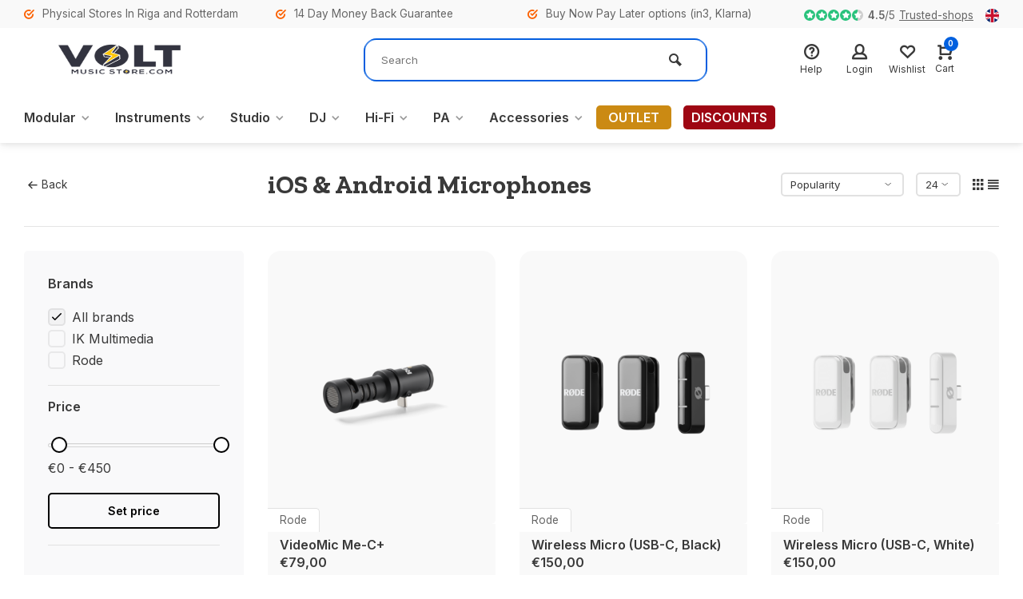

--- FILE ---
content_type: text/html;charset=utf-8
request_url: https://www.voltmusicstore.com/en/studio/microphones/ios-android-microphones/
body_size: 19938
content:
<!DOCTYPE html><html lang="en"><head><meta charset="utf-8"/><!-- [START] 'blocks/head.rain' --><!--

  (c) 2008-2026 Lightspeed Netherlands B.V.
  http://www.lightspeedhq.com
  Generated: 22-01-2026 @ 19:00:20

--><link rel="canonical" href="https://www.voltmusicstore.com/en/studio/microphones/ios-android-microphones/"/><link rel="alternate" href="https://www.voltmusicstore.com/en/index.rss" type="application/rss+xml" title="New products"/><meta name="robots" content="noodp,noydir"/><meta name="google-site-verification" content="W_IaufzqrI4VxwOVs2iekXwNAAiZnERMRK4k20-xBww"/><meta property="og:url" content="https://www.voltmusicstore.com/en/studio/microphones/ios-android-microphones/?source=facebook"/><meta property="og:site_name" content="Volt Music Store"/><meta property="og:title" content="iOS &amp; Android Microphones"/><meta property="og:description" content="At VMS you will find a wide range of recording studio equipment, the newest DJ gear, the hottest modular synthesizers, music instruments, and professional sales"/><!--[if lt IE 9]><script src="https://cdn.webshopapp.com/assets/html5shiv.js?2025-02-20"></script><![endif]--><!-- [END] 'blocks/head.rain' --><meta http-equiv="X-UA-Compatible" content="IE=edge" /><title>iOS &amp; Android Microphones - Volt Music Store</title><meta name="description" content="At VMS you will find a wide range of recording studio equipment, the newest DJ gear, the hottest modular synthesizers, music instruments, and professional sales"><meta name="keywords" content="iOS, &amp;, Android, Microphones"><meta name="MobileOptimized" content="320"><meta name="HandheldFriendly" content="true"><meta name="viewport" content="width=device-width, initial-scale=1, minimum-scale=1, maximum-scale=1"><meta name="author" content="https://www.webdinge.nl/"><script>
    window.dataLayer = window.dataLayer || [];
    dataLayer.push({
        'user_id': ''
    });
</script><script>
(function () {
  try {
    var storedCountry = localStorage.getItem('visitorCountry');

    if (storedCountry) {
      window.visitorCountry = storedCountry;
      return;
    }

    fetch('https://ipapi.co/json/')
      .then(function (res) { return res.json(); })
      .then(function (data) {
        if (data && data.country_code) {
          window.visitorCountry = data.country_code;
          localStorage.setItem('visitorCountry', data.country_code);
        }
      })
      .catch(function () {
        // fail silently
      });
  } catch (e) {
    // localStorage blocked – fail silently
  }
})();
</script><link rel="preload" href="https://fonts.googleapis.com/css2?family=Zilla+Slab:wght@700&amp;family=Inter:wght@400;600;700;800;900&display=swap" as="style"><link rel="preconnect" href="https://fonts.googleapis.com"><link rel="preconnect" href="https://fonts.gstatic.com" crossorigin><link rel="dns-prefetch" href="https://fonts.googleapis.com"><link rel="dns-prefetch" href="https://fonts.gstatic.com" crossorigin><link href='https://fonts.googleapis.com/css2?family=Zilla+Slab:wght@700&amp;family=Inter:wght@400;600;700;800;900&display=swap' rel='stylesheet'><link rel="preconnect" href="//cdn.webshopapp.com/" crossorigin><link rel="dns-prefetch" href="//cdn.webshopapp.com/"><link rel="preload" as="style" href="https://cdn.webshopapp.com/shops/345009/themes/184118/assets/deviant-functions.css?20260117093648"><link rel="preload" as="style" href="https://cdn.webshopapp.com/shops/345009/themes/184118/assets/theme-deviant.css?20260117093648"><link rel="preload" as="script" href="https://cdn.webshopapp.com/shops/345009/themes/184118/assets/deviant-functions.js?20260117093648"><link rel="preload" as="script" href="https://cdn.webshopapp.com/shops/345009/themes/184118/assets/theme-deviant.js?20260117093648"><link rel="shortcut icon" href="https://cdn.webshopapp.com/shops/345009/themes/184118/v/2449797/assets/favicon.ico?20241018153456" type="image/x-icon" /><link rel="stylesheet" href="https://cdn.webshopapp.com/shops/345009/themes/184118/assets/deviant-functions.css?20260117093648" /><link rel="stylesheet" href="https://cdn.webshopapp.com/shops/345009/themes/184118/assets/theme-deviant.css?20260117093648" /><link rel="stylesheet" href="https://cdn.jsdelivr.net/npm/@alma/widgets@3.x.x/dist/widgets.min.css" /><script src="https://cdn.jsdelivr.net/npm/@alma/widgets@3.x.x/dist/widgets.umd.js"></script><script src="https://cdn.webshopapp.com/shops/345009/themes/184118/assets/jquery-3-5-1-min.js?20260117093648"></script><script>
 window.lazySizesConfig = window.lazySizesConfig || {};
 window.lazySizesConfig.lazyClass = 'lazy';
 document.addEventListener('lazybeforeunveil', function(e){
    var bg = e.target.getAttribute('data-bg');
    if(bg){
        e.target.style.backgroundImage = 'url(' + bg + ')';
    }
});
</script><script type="application/ld+json">
{
  "@context": "https://schema.org/",
  "@type": "Organization",
  "url": "https://www.voltmusicstore.com/en/",
  "name": "Volt Music Store",
  "legalName": "Volt Music Store",
  "description": "At VMS you will find a wide range of recording studio equipment, the newest DJ gear, the hottest modular synthesizers, music instruments, and professional sales",
  "logo": "https://cdn.webshopapp.com/shops/345009/themes/184118/v/2449746/assets/logo.png?20241018153456",
  "image": "https://cdn.webshopapp.com/shops/345009/themes/184118/assets/banner1.png?20260117093648",
  "contactPoint": {
    "@type": "ContactPoint",
    "contactType": "Customer service",
    "telephone": "+31648053200"
  },
  "address": {
    "@type": "PostalAddress",
    "streetAddress": "Volt Music Store, Oude Binnenweg 38",
    "addressLocality": "Rotterdam",
    "addressRegion": "",
    "postalCode": "3012 JE",
    "addressCountry": "The Netherlands"
  }
}
</script><style>.kiyoh-shop-snippets {	display: none !important;}</style><!-- Google Tag Manager --><script>(function(w,d,s,l,i){w[l]=w[l]||[];w[l].push({'gtm.start':new Date().getTime(),event:'gtm.js'});var f=d.getElementsByTagName(s)[0],j=d.createElement(s);j.async=true;j.src="https://analytics.voltmusicstore.com/83m9jcncnqcb.js?"+i;f.parentNode.insertBefore(j,f);})(window,document,'script','dataLayer','6jftpq9=aWQ9R1RNLU1aSE41TVA%3D&page=2');</script><!-- End Google Tag Manager --></head><body><!-- Google Tag Manager (noscript) --><noscript><iframe src="https://analytics.voltmusicstore.com/ns.html?id=GTM-MZHN5MP" height="0" width="0" style="display:none;visibility:hidden"></iframe></noscript><!-- End Google Tag Manager (noscript) --><div class="main-container end-lines btn_round"><div id="top"><div class="top container"><div class="carousel"><div class="swiper-container normal" id="carousel1011984974" data-sw-items="[3,3,1,1]" data-sw-auto="true"><div class="swiper-wrapper"><div class="usp swiper-slide"><i class="icon-check-circle icon_w_text"></i><span class="usp-text">
                 Physical Stores In Riga and Rotterdam
                 <span class="usp-subtext"></span></span></div><div class="usp swiper-slide"><i class="icon-check-circle icon_w_text"></i><span class="usp-text">
                 14 Day Money Back Guarantee
                 <span class="usp-subtext"></span></span></div><div class="usp swiper-slide"><i class="icon-check-circle icon_w_text"></i><span class="usp-text">
                 Buy Now Pay Later options (in3, Klarna)
                 <span class="usp-subtext"></span></span></div></div></div></div><div class="rev_set_wrap"><div class="shop-score flex flex-align-center"><div class="item-rating flex"><span class="icon-favourite on"></span><span class="icon-favourite on"></span><span class="icon-favourite on"></span><span class="icon-favourite on"></span><span class="icon-favourite semi"></span></div><span class="text"><b>4.5</b>/<em>5</em><a href="https://www.trustedshops.eu/buyerrating/info_X037585552488A0D3C027907704931600.html?stars=4&amp;stars=5">Trusted-shops</a></span><a class="abs-link" target="_blank" href="https://www.trustedshops.eu/buyerrating/info_X037585552488A0D3C027907704931600.html?stars=4&amp;stars=5"></a></div><div class="settings langs visible-desktop"><div class="select-dropdown flex flex-align-center flex-between"><span data-toggle="dropdown" class="flex flex-column"><img src="https://cdn.webshopapp.com/shops/345009/themes/184118/assets/flag-en.svg?20260117093648" alt="" width="17" height="17"/></span><div class="dropdown-menu" role="menu"><a href="https://www.voltmusicstore.com/nl/go/category/11717180" lang="nl" title="Nederlands"><img class="flag-icon" src="https://cdn.webshopapp.com/shops/345009/themes/184118/assets/flag-nl.svg?20260117093648" alt="Nederlands" width="17" height="17"/></a><a href="https://www.voltmusicstore.com/de/go/category/11717180" lang="de" title="Deutsch"><img class="flag-icon" src="https://cdn.webshopapp.com/shops/345009/themes/184118/assets/flag-de.svg?20260117093648" alt="Deutsch" width="17" height="17"/></a><a href="https://www.voltmusicstore.com/en/go/category/11717180" lang="en" title="English"><img class="flag-icon" src="https://cdn.webshopapp.com/shops/345009/themes/184118/assets/flag-en.svg?20260117093648" alt="English" width="17" height="17"/></a></div></div></div></div></div></div><header id="header" ><div class="inner-head logo_ll"><div class="header flex flex-align-center flex-between container"><div class="logo "><a href="https://www.voltmusicstore.com/en/" title="Volt Music Store" ><img src="https://cdn.webshopapp.com/shops/345009/themes/184118/v/2449747/assets/mobile-logo.png?20241018153456" alt="Volt Music Store" width="240" height="60"  class="visible-mobile visible-tablet" /><img src="https://cdn.webshopapp.com/shops/345009/themes/184118/v/2449746/assets/logo.png?20241018153456" alt="Volt Music Store" width="240" height="60"  class="visible-desktop"/></a></div><div class="search search-desk flex1 visible-desktop"><form action="https://www.voltmusicstore.com/en/search/" method="get"><div class="clearable-input flex"><input type="text" name="q" class="search-query" autocomplete="off" placeholder="Search" value="" /><span class="clear-search btn-round small hidden-desktop" data-clear-input><i class="icon-remove"></i></span><button type="submit" class="btn"><i class="icon-search"></i></button></div></form><div class="autocomplete dropdown-menu" role="menu"><div class="products container grid grid-6"></div><div class="notfound">No products found</div><div class="more"><a class="banner-btn trans livesearch" href="#">View all results <span>(0)</span></a></div></div></div><div class="tools-wrap flex flex-align-center "><div class="tool service"><div class="select-dropdown"><a class="flex flex-column flex-align-center" href="https://www.voltmusicstore.com/en/service/"><i class="icon-help"></i><span class="small-lable visible-desktop">Help</span></a></div></div><div class="tool myacc"><div class="select-dropdown"><a class="flex flex-column flex-align-center" data-fancybox="" data-src="#popup-login" data-options='{"touch" : false, "modal" : false}' href="javascript:;"><i class="icon-users"></i><span class="small-lable  visible-desktop">Login</span></a></div></div><div class="tool wishlist"><a class="flex flex-column flex-align-center" data-fancybox="" data-src="#popup-login" data-options='{"touch" : false, "modal" : false}' href="javascript:;"><i class="icon-heart"></i><span class="small-lable  visible-desktop">Wishlist</span></a></div><div class="tool mini-cart"><div class="select-dropdown"><a href="https://www.voltmusicstore.com/en/cart/" class="flex flex-column flex-align-center"><span class="i-wrap"><span class="ccnt">0</span><i class="icon-cart-modern"></i></span><span class="small-lable visible-desktop">Cart</span></a><div class="dropdown-menu keep-open" role="menu"><div class="pleasewait"><svg width="100px"  height="100px"  xmlns="http://www.w3.org/2000/svg" viewBox="0 0 100 100" preserveAspectRatio="xMidYMid" class="lds-eclipse" style="background: rgba(0, 0, 0, 0) none repeat scroll 0% 0%;"><path ng-attr-d="" ng-attr-fill="" stroke="none" d="M10 50A40 40 0 0 0 90 50A40 42 0 0 1 10 50" fill="#ff5000"><animateTransform attributeName="transform" type="rotate" calcMode="linear" values="0 50 51;360 50 51" keyTimes="0;1" dur="1s" begin="0s" repeatCount="indefinite"></animateTransform></path></svg></div><div class="title">Cart<span class="close-cart btn-round small visible-mobile visible-tablet"><i class="icon-remove"></i></span></div><div class="widget_content flex flex-column"><div class="item no-products ">You have no items in your shopping cart</div></div><div class="cart-info show"><div class="total"><div class="shipc flex flex-align-center flex-between"><span>Total:</span><span class="amount">€0,00</span></div><a href="https://www.voltmusicstore.com/en/checkout/" class="btn btn1" title="Checkout">Checkout</a><a href="https://www.voltmusicstore.com/en/cart/" title="Go to cart" class="view-cart btn btn3">Go to cart</a></div></div></div></div></div></div></div><nav id="menu" class="nav list-inline menu_style1 visible-desktop"><div class="container"><ul class="menu list-inline"><li class="item sub"><a href="https://www.voltmusicstore.com/en/modular/" title="Modular">Modular<i class="hidden-tab-ls icon-small-down"></i></a><div class="dropdown-menu"><ul><li><a class="flex flex-between flex-align-center" href="https://www.voltmusicstore.com/en/modular/eurorack-modules/" title="Eurorack Modules">Eurorack Modules</a></li><li><a class="flex flex-between flex-align-center" href="https://www.voltmusicstore.com/en/modular/modular-systems/" title="Modular systems">Modular systems</a></li><li><a class="flex flex-between flex-align-center" href="https://www.voltmusicstore.com/en/modular/cases/" title="Cases">Cases</a></li><li><a class="flex flex-between flex-align-center" href="https://www.voltmusicstore.com/en/modular/modular-synth-accessories/" title="Modular Synth Accessories">Modular Synth Accessories</a></li><li><a class="flex flex-between flex-align-center" href="https://www.voltmusicstore.com/en/modular/patch-cables/" title="Patch Cables">Patch Cables</a></li><li class="cat-l"><a href="https://www.voltmusicstore.com/en/modular/" title="Modular" class="btn btn3">View all</a></li></ul></div></li><li class="item sub"><a href="https://www.voltmusicstore.com/en/instruments/" title="Instruments">Instruments<i class="hidden-tab-ls icon-small-down"></i></a><div class="dropdown-menu"><ul><li><a class="flex flex-between flex-align-center" href="https://www.voltmusicstore.com/en/instruments/keyboards/" title="Keyboards ">Keyboards <i class="hidden-tab-ls icon-small-right"></i></a><ul class="dropdown-menu ss"><li class="sub-item-title">Keyboards </li><li><a class="flex flex-between flex-align-center" href="https://www.voltmusicstore.com/en/instruments/keyboards/digital-pianos/" title="Digital Pianos">Digital Pianos</a></li><li><a class="flex flex-between flex-align-center" href="https://www.voltmusicstore.com/en/instruments/keyboards/stage-pianos/" title="Stage Pianos">Stage Pianos</a></li><li><a class="flex flex-between flex-align-center" href="https://www.voltmusicstore.com/en/instruments/keyboards/keyboard-accessories/" title=" Keyboard Accessories"> Keyboard Accessories</a></li><li><a class="flex flex-between flex-align-center" href="https://www.voltmusicstore.com/en/instruments/keyboards/keyboard-accessories-12843204/" title="Keyboard Accessories">Keyboard Accessories</a></li><li class="cat-l"><a href="https://www.voltmusicstore.com/en/instruments/keyboards/" title="Keyboards " class="btn btn3">View all</a></li></ul></li><li><a class="flex flex-between flex-align-center" href="https://www.voltmusicstore.com/en/instruments/synthesizers/" title="Synthesizers">Synthesizers<i class="hidden-tab-ls icon-small-right"></i></a><ul class="dropdown-menu ss"><li class="sub-item-title">Synthesizers</li><li><a class="flex flex-between flex-align-center" href="https://www.voltmusicstore.com/en/instruments/synthesizers/tabletop-synths/" title="Tabletop Synths">Tabletop Synths</a></li><li><a class="flex flex-between flex-align-center" href="https://www.voltmusicstore.com/en/instruments/synthesizers/analog-synths/" title="Analog Synths">Analog Synths</a></li><li class="cat-l"><a href="https://www.voltmusicstore.com/en/instruments/synthesizers/" title="Synthesizers" class="btn btn3">View all</a></li></ul></li><li><a class="flex flex-between flex-align-center" href="https://www.voltmusicstore.com/en/instruments/guitar-bass/" title="Guitar &amp; Bass">Guitar &amp; Bass<i class="hidden-tab-ls icon-small-right"></i></a><ul class="dropdown-menu ss"><li class="sub-item-title">Guitar &amp; Bass</li><li><a class="flex flex-between flex-align-center" href="https://www.voltmusicstore.com/en/instruments/guitar-bass/guitar-amps/" title="Guitar Amps">Guitar Amps<i class="icon-small-right"></i></a><ul class="dropdown-menu sss"><li class="sub-item-title">Guitar Amps</li><li><a class="flex flex-between flex-align-center" href="https://www.voltmusicstore.com/en/instruments/guitar-bass/guitar-amps/guitar-amp-heads/" title="Guitar Amp Heads">Guitar Amp Heads</a></li><li class="cat-l"><a href="https://www.voltmusicstore.com/en/instruments/guitar-bass/guitar-amps/" title="Guitar Amps" class="btn btn3">View all</a></li></ul></li><li><a class="flex flex-between flex-align-center" href="https://www.voltmusicstore.com/en/instruments/guitar-bass/bass-amps/" title="Bass Amps">Bass Amps<i class="icon-small-right"></i></a><ul class="dropdown-menu sss"><li class="sub-item-title">Bass Amps</li><li><a class="flex flex-between flex-align-center" href="https://www.voltmusicstore.com/en/instruments/guitar-bass/bass-amps/bass-amp-heads/" title="Bass Amp Heads">Bass Amp Heads</a></li><li class="cat-l"><a href="https://www.voltmusicstore.com/en/instruments/guitar-bass/bass-amps/" title="Bass Amps" class="btn btn3">View all</a></li></ul></li><li><a class="flex flex-between flex-align-center" href="https://www.voltmusicstore.com/en/instruments/guitar-bass/effects-pedals/" title="Effects Pedals">Effects Pedals</a></li><li><a class="flex flex-between flex-align-center" href="https://www.voltmusicstore.com/en/instruments/guitar-bass/guitar-bass-accessories/" title="Guitar &amp; Bass Accessories">Guitar &amp; Bass Accessories</a></li><li class="cat-l"><a href="https://www.voltmusicstore.com/en/instruments/guitar-bass/" title="Guitar &amp; Bass" class="btn btn3">View all</a></li></ul></li><li><a class="flex flex-between flex-align-center" href="https://www.voltmusicstore.com/en/instruments/drum-machines/" title="Drum Machines">Drum Machines</a></li><li><a class="flex flex-between flex-align-center" href="https://www.voltmusicstore.com/en/instruments/samplers/" title="Samplers">Samplers</a></li><li><a class="flex flex-between flex-align-center" href="https://www.voltmusicstore.com/en/instruments/sequencers/" title="Sequencers">Sequencers</a></li><li class="cat-l"><a href="https://www.voltmusicstore.com/en/instruments/" title="Instruments" class="btn btn3">View all</a></li></ul></div></li><li class="item sub"><a href="https://www.voltmusicstore.com/en/studio/" title="Studio">Studio<i class="hidden-tab-ls icon-small-down"></i></a><div class="dropdown-menu"><ul><li><a class="flex flex-between flex-align-center" href="https://www.voltmusicstore.com/en/studio/controllers/" title="Controllers">Controllers</a></li><li><a class="flex flex-between flex-align-center" href="https://www.voltmusicstore.com/en/studio/studio-monitors/" title="Studio Monitors">Studio Monitors<i class="hidden-tab-ls icon-small-right"></i></a><ul class="dropdown-menu ss"><li class="sub-item-title">Studio Monitors</li><li><a class="flex flex-between flex-align-center" href="https://www.voltmusicstore.com/en/studio/studio-monitors/active-nearfield-monitors/" title="Active Nearfield Monitors">Active Nearfield Monitors</a></li><li><a class="flex flex-between flex-align-center" href="https://www.voltmusicstore.com/en/studio/studio-monitors/midfield-main-monitors/" title="Midfield / Main Monitors">Midfield / Main Monitors</a></li><li><a class="flex flex-between flex-align-center" href="https://www.voltmusicstore.com/en/studio/studio-monitors/studio-subwoofers/" title="Studio Subwoofers">Studio Subwoofers</a></li><li><a class="flex flex-between flex-align-center" href="https://www.voltmusicstore.com/en/studio/studio-monitors/studio-monitor-accessories/" title="Studio Monitor Accessories">Studio Monitor Accessories</a></li><li><a class="flex flex-between flex-align-center" href="https://www.voltmusicstore.com/en/studio/studio-monitors/amplifier/" title="Amplifier">Amplifier</a></li><li class="cat-l"><a href="https://www.voltmusicstore.com/en/studio/studio-monitors/" title="Studio Monitors" class="btn btn3">View all</a></li></ul></li><li><a class="flex flex-between flex-align-center" href="https://www.voltmusicstore.com/en/studio/audio-interfaces/" title="Audio Interfaces">Audio Interfaces<i class="hidden-tab-ls icon-small-right"></i></a><ul class="dropdown-menu ss"><li class="sub-item-title">Audio Interfaces</li><li><a class="flex flex-between flex-align-center" href="https://www.voltmusicstore.com/en/studio/audio-interfaces/usb-audio-interfaces/" title="USB Audio Interfaces">USB Audio Interfaces</a></li><li><a class="flex flex-between flex-align-center" href="https://www.voltmusicstore.com/en/studio/audio-interfaces/thunderbolt-audio-interfaces/" title="Thunderbolt Audio Interfaces">Thunderbolt Audio Interfaces</a></li><li><a class="flex flex-between flex-align-center" href="https://www.voltmusicstore.com/en/studio/audio-interfaces/dsp-audio-interfaces/" title="DSP Audio Interfaces">DSP Audio Interfaces</a></li><li><a class="flex flex-between flex-align-center" href="https://www.voltmusicstore.com/en/studio/audio-interfaces/ios-audio-interfaces/" title="iOS Audio Interfaces">iOS Audio Interfaces</a></li><li><a class="flex flex-between flex-align-center" href="https://www.voltmusicstore.com/en/studio/audio-interfaces/pcie-audio-interfaces/" title="PCIe Audio Interfaces">PCIe Audio Interfaces</a></li><li><a class="flex flex-between flex-align-center" href="https://www.voltmusicstore.com/en/studio/audio-interfaces/ethernet-audio-interfaces/" title="Ethernet Audio Interfaces">Ethernet Audio Interfaces</a></li><li><a class="flex flex-between flex-align-center" href="https://www.voltmusicstore.com/en/studio/audio-interfaces/midi-interfaces/" title="MIDI Interfaces">MIDI Interfaces</a></li><li><a class="flex flex-between flex-align-center" href="https://www.voltmusicstore.com/en/studio/audio-interfaces/audio-interface-accessories/" title="Audio Interface Accessories">Audio Interface Accessories</a></li><li><a class="flex flex-between flex-align-center" href="https://www.voltmusicstore.com/en/studio/audio-interfaces/midi-interface/" title="MIDI Interface">MIDI Interface</a></li><li class="cat-l"><a href="https://www.voltmusicstore.com/en/studio/audio-interfaces/" title="Audio Interfaces" class="btn btn3">View all</a></li></ul></li><li><a class="flex flex-between flex-align-center" href="https://www.voltmusicstore.com/en/studio/studio-headphones/" title="Studio Headphones">Studio Headphones<i class="hidden-tab-ls icon-small-right"></i></a><ul class="dropdown-menu ss"><li class="sub-item-title">Studio Headphones</li><li><a class="flex flex-between flex-align-center" href="https://www.voltmusicstore.com/en/studio/studio-headphones/in-ear-monitors/" title="In-Ear Monitors">In-Ear Monitors</a></li><li><a class="flex flex-between flex-align-center" href="https://www.voltmusicstore.com/en/studio/studio-headphones/headphone-amplifiers/" title="Headphone amplifiers">Headphone amplifiers</a></li><li class="cat-l"><a href="https://www.voltmusicstore.com/en/studio/studio-headphones/" title="Studio Headphones" class="btn btn3">View all</a></li></ul></li><li><a class="flex flex-between flex-align-center" href="https://www.voltmusicstore.com/en/studio/microphones/" title="Microphones">Microphones<i class="hidden-tab-ls icon-small-right"></i></a><ul class="dropdown-menu ss"><li class="sub-item-title">Microphones</li><li><a class="flex flex-between flex-align-center" href="https://www.voltmusicstore.com/en/studio/microphones/condenser-microphones/" title="Condenser Microphones">Condenser Microphones</a></li><li><a class="flex flex-between flex-align-center" href="https://www.voltmusicstore.com/en/studio/microphones/dynamic-microphones/" title="Dynamic Microphones">Dynamic Microphones</a></li><li><a class="flex flex-between flex-align-center" href="https://www.voltmusicstore.com/en/studio/microphones/usb-microphones/" title="USB Microphones">USB Microphones</a></li><li><a class="flex flex-between flex-align-center" href="https://www.voltmusicstore.com/en/studio/microphones/podcast-microphones/" title="Podcast Microphones">Podcast Microphones</a></li><li><a class="flex flex-between flex-align-center" href="https://www.voltmusicstore.com/en/studio/microphones/camera-microphones/" title="Camera Microphones">Camera Microphones</a></li><li><a class="flex flex-between flex-align-center" href="https://www.voltmusicstore.com/en/studio/microphones/shotgun-microphones/" title="Shotgun Microphones">Shotgun Microphones</a></li><li><a class="flex flex-between flex-align-center" href="https://www.voltmusicstore.com/en/studio/microphones/wireless-microphones/" title="Wireless Microphones">Wireless Microphones</a></li><li><a class="flex flex-between flex-align-center" href="https://www.voltmusicstore.com/en/studio/microphones/microphone-preamps/" title="Microphone Preamps">Microphone Preamps</a></li><li><a class="flex flex-between flex-align-center" href="https://www.voltmusicstore.com/en/studio/microphones/windshields-popfilters/" title="Windshields &amp; Popfilters">Windshields &amp; Popfilters</a></li><li><a class="flex flex-between flex-align-center" href="https://www.voltmusicstore.com/en/studio/microphones/microphone-stands/" title="Microphone Stands">Microphone Stands</a></li><li><a class="flex flex-between flex-align-center" href="https://www.voltmusicstore.com/en/studio/microphones/lavalier-microphones/" title="Lavalier Microphones">Lavalier Microphones</a></li><li><a class="flex flex-between flex-align-center" href="https://www.voltmusicstore.com/en/studio/microphones/microphone-kits/" title="Microphone Kits">Microphone Kits</a></li><li><a class="flex flex-between flex-align-center" href="https://www.voltmusicstore.com/en/studio/microphones/microphone-accessories/" title="Microphone Accessories">Microphone Accessories</a></li><li><a class="flex flex-between flex-align-center" href="https://www.voltmusicstore.com/en/studio/microphones/ribbon-microphones/" title="Ribbon Microphones">Ribbon Microphones</a></li><li><a class="flex flex-between flex-align-center" href="https://www.voltmusicstore.com/en/studio/microphones/microphone-accesories/" title="Microphone Accesories">Microphone Accesories</a></li><li class="cat-l"><a href="https://www.voltmusicstore.com/en/studio/microphones/" title="Microphones" class="btn btn3">View all</a></li></ul></li><li><a class="flex flex-between flex-align-center" href="https://www.voltmusicstore.com/en/studio/signal-processing/" title="Signal Processing">Signal Processing<i class="hidden-tab-ls icon-small-right"></i></a><ul class="dropdown-menu ss"><li class="sub-item-title">Signal Processing</li><li><a class="flex flex-between flex-align-center" href="https://www.voltmusicstore.com/en/studio/signal-processing/ad-da-converters/" title="AD / DA Converters">AD / DA Converters</a></li><li><a class="flex flex-between flex-align-center" href="https://www.voltmusicstore.com/en/studio/signal-processing/500-series/" title="500 Series">500 Series</a></li><li><a class="flex flex-between flex-align-center" href="https://www.voltmusicstore.com/en/studio/signal-processing/compressors-limiters/" title="Compressors &amp; Limiters">Compressors &amp; Limiters</a></li><li><a class="flex flex-between flex-align-center" href="https://www.voltmusicstore.com/en/studio/signal-processing/parametric-equalizers/" title="Parametric Equalizers">Parametric Equalizers</a></li><li><a class="flex flex-between flex-align-center" href="https://www.voltmusicstore.com/en/studio/signal-processing/summing-mixers/" title="Summing Mixers">Summing Mixers</a></li><li><a class="flex flex-between flex-align-center" href="https://www.voltmusicstore.com/en/studio/signal-processing/synchronizers-clock-generators/" title="Synchronizers &amp; Clock Generators">Synchronizers &amp; Clock Generators</a></li><li><a class="flex flex-between flex-align-center" href="https://www.voltmusicstore.com/en/studio/signal-processing/vocal-effects-processors/" title="Vocal Effects Processors">Vocal Effects Processors</a></li><li><a class="flex flex-between flex-align-center" href="https://www.voltmusicstore.com/en/studio/signal-processing/di-boxes/" title="DI Boxes">DI Boxes</a></li><li><a class="flex flex-between flex-align-center" href="https://www.voltmusicstore.com/en/studio/signal-processing/patch-bays/" title="Patch Bays">Patch Bays</a></li><li><a class="flex flex-between flex-align-center" href="https://www.voltmusicstore.com/en/studio/signal-processing/microphone-preamps/" title="Microphone Preamps">Microphone Preamps</a></li><li><a class="flex flex-between flex-align-center" href="https://www.voltmusicstore.com/en/studio/signal-processing/monitoring/" title="Monitoring">Monitoring</a></li><li class="cat-l"><a href="https://www.voltmusicstore.com/en/studio/signal-processing/" title="Signal Processing" class="btn btn3">View all</a></li></ul></li><li><a class="flex flex-between flex-align-center" href="https://www.voltmusicstore.com/en/studio/digital-recorders/" title="Digital Recorders">Digital Recorders</a></li><li><a class="flex flex-between flex-align-center" href="https://www.voltmusicstore.com/en/studio/midi-keyboards/" title="MIDI Keyboards">MIDI Keyboards</a></li><li><a class="flex flex-between flex-align-center" href="https://www.voltmusicstore.com/en/studio/midi-controllers/" title="MIDI Controllers">MIDI Controllers</a></li><li><a class="flex flex-between flex-align-center" href="https://www.voltmusicstore.com/en/studio/software/" title="Software">Software<i class="hidden-tab-ls icon-small-right"></i></a><ul class="dropdown-menu ss"><li class="sub-item-title">Software</li><li><a class="flex flex-between flex-align-center" href="https://www.voltmusicstore.com/en/studio/software/plugins-virtual-instruments/" title="Plugins: Virtual Instruments">Plugins: Virtual Instruments</a></li><li><a class="flex flex-between flex-align-center" href="https://www.voltmusicstore.com/en/studio/software/daw-software/" title="DAW Software">DAW Software</a></li><li><a class="flex flex-between flex-align-center" href="https://www.voltmusicstore.com/en/studio/software/plugins-virtual-processors/" title="Plugins: Virtual Processors">Plugins: Virtual Processors</a></li><li class="cat-l"><a href="https://www.voltmusicstore.com/en/studio/software/" title="Software" class="btn btn3">View all</a></li></ul></li><li><a class="flex flex-between flex-align-center" href="https://www.voltmusicstore.com/en/studio/wireless-microphones/" title="Wireless Microphones">Wireless Microphones</a></li><li><a class="flex flex-between flex-align-center" href="https://www.voltmusicstore.com/en/studio/wireless-systems/" title="Wireless Systems">Wireless Systems</a></li><li><a class="flex flex-between flex-align-center" href="https://www.voltmusicstore.com/en/studio/mixers/" title="Mixers">Mixers<i class="hidden-tab-ls icon-small-right"></i></a><ul class="dropdown-menu ss"><li class="sub-item-title">Mixers</li><li><a class="flex flex-between flex-align-center" href="https://www.voltmusicstore.com/en/studio/mixers/pa-mixers/" title="PA Mixers">PA Mixers<i class="icon-small-right"></i></a><ul class="dropdown-menu sss"><li class="sub-item-title">PA Mixers</li><li><a class="flex flex-between flex-align-center" href="https://www.voltmusicstore.com/en/studio/mixers/pa-mixers/analogue-pa-mixers/" title="Analogue PA Mixers">Analogue PA Mixers</a></li><li><a class="flex flex-between flex-align-center" href="https://www.voltmusicstore.com/en/studio/mixers/pa-mixers/digital-pa-mixers/" title="Digital PA Mixers">Digital PA Mixers</a></li><li class="cat-l"><a href="https://www.voltmusicstore.com/en/studio/mixers/pa-mixers/" title="PA Mixers" class="btn btn3">View all</a></li></ul></li><li class="cat-l"><a href="https://www.voltmusicstore.com/en/studio/mixers/" title="Mixers" class="btn btn3">View all</a></li></ul></li><li class="cat-l"><a href="https://www.voltmusicstore.com/en/studio/" title="Studio" class="btn btn3">View all</a></li></ul></div></li><li class="item sub"><a href="https://www.voltmusicstore.com/en/dj/" title="DJ">DJ<i class="hidden-tab-ls icon-small-down"></i></a><div class="dropdown-menu"><ul><li><a class="flex flex-between flex-align-center" href="https://www.voltmusicstore.com/en/dj/dj-controllers/" title="DJ Controllers">DJ Controllers</a></li><li><a class="flex flex-between flex-align-center" href="https://www.voltmusicstore.com/en/dj/dj-cd-mp3-players/" title="DJ CD &amp; MP3 Players">DJ CD &amp; MP3 Players</a></li><li><a class="flex flex-between flex-align-center" href="https://www.voltmusicstore.com/en/dj/dj-headphones/" title="DJ Headphones">DJ Headphones</a></li><li><a class="flex flex-between flex-align-center" href="https://www.voltmusicstore.com/en/dj/dj-mixers/" title="DJ Mixers">DJ Mixers</a></li><li><a class="flex flex-between flex-align-center" href="https://www.voltmusicstore.com/en/dj/dj-effects/" title="DJ Effects">DJ Effects</a></li><li><a class="flex flex-between flex-align-center" href="https://www.voltmusicstore.com/en/dj/dj-turntables/" title="DJ Turntables">DJ Turntables</a></li><li><a class="flex flex-between flex-align-center" href="https://www.voltmusicstore.com/en/dj/dj-turntable-accessories/" title="DJ Turntable Accessories">DJ Turntable Accessories</a></li><li><a class="flex flex-between flex-align-center" href="https://www.voltmusicstore.com/en/dj/dj-cartridges-styluses/" title="DJ Cartridges &amp; Styluses">DJ Cartridges &amp; Styluses</a></li><li class="cat-l"><a href="https://www.voltmusicstore.com/en/dj/" title="DJ" class="btn btn3">View all</a></li></ul></div></li><li class="item sub"><a href="https://www.voltmusicstore.com/en/hi-fi/" title="Hi-Fi">Hi-Fi<i class="hidden-tab-ls icon-small-down"></i></a><div class="dropdown-menu"><ul><li><a class="flex flex-between flex-align-center" href="https://www.voltmusicstore.com/en/hi-fi/hi-fi-headphones/" title="Hi-Fi Headphones">Hi-Fi Headphones<i class="hidden-tab-ls icon-small-right"></i></a><ul class="dropdown-menu ss"><li class="sub-item-title">Hi-Fi Headphones</li><li><a class="flex flex-between flex-align-center" href="https://www.voltmusicstore.com/en/hi-fi/hi-fi-headphones/wireless-in-ear-headphones/" title="Wireless In-Ear Headphones">Wireless In-Ear Headphones</a></li><li><a class="flex flex-between flex-align-center" href="https://www.voltmusicstore.com/en/hi-fi/hi-fi-headphones/headphone-amplifiers-dacs/" title="Headphone Amplifiers / DACs">Headphone Amplifiers / DACs</a></li><li><a class="flex flex-between flex-align-center" href="https://www.voltmusicstore.com/en/hi-fi/hi-fi-headphones/gaming-headphones/" title="Gaming Headphones">Gaming Headphones</a></li><li><a class="flex flex-between flex-align-center" href="https://www.voltmusicstore.com/en/hi-fi/hi-fi-headphones/wireless-headphones/" title="Wireless Headphones">Wireless Headphones</a></li><li><a class="flex flex-between flex-align-center" href="https://www.voltmusicstore.com/en/hi-fi/hi-fi-headphones/hi-fi-wired-headphones/" title="Hi-Fi Wired Headphones">Hi-Fi Wired Headphones</a></li><li class="cat-l"><a href="https://www.voltmusicstore.com/en/hi-fi/hi-fi-headphones/" title="Hi-Fi Headphones" class="btn btn3">View all</a></li></ul></li><li><a class="flex flex-between flex-align-center" href="https://www.voltmusicstore.com/en/hi-fi/hi-fi-speakers/" title="Hi-Fi Speakers">Hi-Fi Speakers<i class="hidden-tab-ls icon-small-right"></i></a><ul class="dropdown-menu ss"><li class="sub-item-title">Hi-Fi Speakers</li><li><a class="flex flex-between flex-align-center" href="https://www.voltmusicstore.com/en/hi-fi/hi-fi-speakers/passive-bookshelf-speakers/" title="Passive Bookshelf Speakers">Passive Bookshelf Speakers</a></li><li><a class="flex flex-between flex-align-center" href="https://www.voltmusicstore.com/en/hi-fi/hi-fi-speakers/floorstanding-speakers/" title="Floorstanding Speakers">Floorstanding Speakers</a></li><li><a class="flex flex-between flex-align-center" href="https://www.voltmusicstore.com/en/hi-fi/hi-fi-speakers/portable-speakers/" title="Portable Speakers">Portable Speakers</a></li><li><a class="flex flex-between flex-align-center" href="https://www.voltmusicstore.com/en/hi-fi/hi-fi-speakers/hi-fi-subwoofers/" title="Hi-Fi Subwoofers">Hi-Fi Subwoofers</a></li><li><a class="flex flex-between flex-align-center" href="https://www.voltmusicstore.com/en/hi-fi/hi-fi-speakers/wireless-speakers/" title="Wireless Speakers">Wireless Speakers</a></li><li><a class="flex flex-between flex-align-center" href="https://www.voltmusicstore.com/en/hi-fi/hi-fi-speakers/in-ceiling-speakers/" title="In-ceiling speakers">In-ceiling speakers</a></li><li><a class="flex flex-between flex-align-center" href="https://www.voltmusicstore.com/en/hi-fi/hi-fi-speakers/soundbars-tv-speakers/" title="Soundbars / TV Speakers">Soundbars / TV Speakers</a></li><li class="cat-l"><a href="https://www.voltmusicstore.com/en/hi-fi/hi-fi-speakers/" title="Hi-Fi Speakers" class="btn btn3">View all</a></li></ul></li><li><a class="flex flex-between flex-align-center" href="https://www.voltmusicstore.com/en/hi-fi/hi-fi-record-players/" title="Hi-Fi Record Players">Hi-Fi Record Players<i class="hidden-tab-ls icon-small-right"></i></a><ul class="dropdown-menu ss"><li class="sub-item-title">Hi-Fi Record Players</li><li><a class="flex flex-between flex-align-center" href="https://www.voltmusicstore.com/en/hi-fi/hi-fi-record-players/turntables/" title="Turntables">Turntables</a></li><li><a class="flex flex-between flex-align-center" href="https://www.voltmusicstore.com/en/hi-fi/hi-fi-record-players/cartridges-styluses/" title="Cartridges &amp; Styluses">Cartridges &amp; Styluses</a></li><li><a class="flex flex-between flex-align-center" href="https://www.voltmusicstore.com/en/hi-fi/hi-fi-record-players/turntable-accessories/" title="Turntable Accessories">Turntable Accessories</a></li><li class="cat-l"><a href="https://www.voltmusicstore.com/en/hi-fi/hi-fi-record-players/" title="Hi-Fi Record Players" class="btn btn3">View all</a></li></ul></li><li><a class="flex flex-between flex-align-center" href="https://www.voltmusicstore.com/en/hi-fi/soundbars-tv-speakers/" title="Soundbars / TV Speakers">Soundbars / TV Speakers</a></li><li><a class="flex flex-between flex-align-center" href="https://www.voltmusicstore.com/en/hi-fi/stereo-amplifiers/" title="Stereo Amplifiers">Stereo Amplifiers</a></li><li><a class="flex flex-between flex-align-center" href="https://www.voltmusicstore.com/en/hi-fi/hi-fi-receivers/" title="Hi-Fi Receivers">Hi-Fi Receivers</a></li><li><a class="flex flex-between flex-align-center" href="https://www.voltmusicstore.com/en/hi-fi/turntable-accessories/" title="Turntable Accessories">Turntable Accessories</a></li><li><a class="flex flex-between flex-align-center" href="https://www.voltmusicstore.com/en/hi-fi/headphone-amplifiers-dacs/" title="Headphone Amplifiers / DACs">Headphone Amplifiers / DACs</a></li><li><a class="flex flex-between flex-align-center" href="https://www.voltmusicstore.com/en/hi-fi/accessories/" title="Accessories">Accessories</a></li><li><a class="flex flex-between flex-align-center" href="https://www.voltmusicstore.com/en/hi-fi/cd-players/" title="CD Players">CD Players</a></li><li class="cat-l"><a href="https://www.voltmusicstore.com/en/hi-fi/" title="Hi-Fi" class="btn btn3">View all</a></li></ul></div></li><li class="item sub"><a href="https://www.voltmusicstore.com/en/pa/" title="PA">PA<i class="hidden-tab-ls icon-small-down"></i></a><div class="dropdown-menu"><ul><li><a class="flex flex-between flex-align-center" href="https://www.voltmusicstore.com/en/pa/pa-systems/" title="PA Systems">PA Systems</a></li><li><a class="flex flex-between flex-align-center" href="https://www.voltmusicstore.com/en/pa/pa-speakers/" title="PA Speakers">PA Speakers<i class="hidden-tab-ls icon-small-right"></i></a><ul class="dropdown-menu ss"><li class="sub-item-title">PA Speakers</li><li><a class="flex flex-between flex-align-center" href="https://www.voltmusicstore.com/en/pa/pa-speakers/active-full-range-speakers/" title="Active Full-Range Speakers">Active Full-Range Speakers</a></li><li><a class="flex flex-between flex-align-center" href="https://www.voltmusicstore.com/en/pa/pa-speakers/active-subwoofers/" title="Active Subwoofers">Active Subwoofers</a></li><li><a class="flex flex-between flex-align-center" href="https://www.voltmusicstore.com/en/pa/pa-speakers/column-pa-speakers/" title="Column PA Speakers">Column PA Speakers</a></li><li><a class="flex flex-between flex-align-center" href="https://www.voltmusicstore.com/en/pa/pa-speakers/battery-powered-speakers/" title="Battery Powered Speakers">Battery Powered Speakers</a></li><li class="cat-l"><a href="https://www.voltmusicstore.com/en/pa/pa-speakers/" title="PA Speakers" class="btn btn3">View all</a></li></ul></li><li class="cat-l"><a href="https://www.voltmusicstore.com/en/pa/" title="PA" class="btn btn3">View all</a></li></ul></div></li><li class="item sub"><a href="https://www.voltmusicstore.com/en/accessories/" title="Accessories">Accessories<i class="hidden-tab-ls icon-small-down"></i></a><div class="dropdown-menu"><ul><li><a class="flex flex-between flex-align-center" href="https://www.voltmusicstore.com/en/accessories/cables/" title="Cables">Cables<i class="hidden-tab-ls icon-small-right"></i></a><ul class="dropdown-menu ss"><li class="sub-item-title">Cables</li><li><a class="flex flex-between flex-align-center" href="https://www.voltmusicstore.com/en/accessories/cables/digital-cables/" title="Digital Cables">Digital Cables<i class="icon-small-right"></i></a><ul class="dropdown-menu sss"><li class="sub-item-title">Digital Cables</li><li><a class="flex flex-between flex-align-center" href="https://www.voltmusicstore.com/en/accessories/cables/digital-cables/usb-cables/" title="USB Cables">USB Cables</a></li><li class="cat-l"><a href="https://www.voltmusicstore.com/en/accessories/cables/digital-cables/" title="Digital Cables" class="btn btn3">View all</a></li></ul></li><li><a class="flex flex-between flex-align-center" href="https://www.voltmusicstore.com/en/accessories/cables/cable-accessories/" title="Cable Accessories">Cable Accessories<i class="icon-small-right"></i></a><ul class="dropdown-menu sss"><li class="sub-item-title">Cable Accessories</li><li><a class="flex flex-between flex-align-center" href="https://www.voltmusicstore.com/en/accessories/cables/cable-accessories/miscellaneous-cable-accessories/" title="Miscellaneous Cable Accessories">Miscellaneous Cable Accessories</a></li><li class="cat-l"><a href="https://www.voltmusicstore.com/en/accessories/cables/cable-accessories/" title="Cable Accessories" class="btn btn3">View all</a></li></ul></li><li><a class="flex flex-between flex-align-center" href="https://www.voltmusicstore.com/en/accessories/cables/xlr-xlr-cables/" title="XLR-XLR Cables">XLR-XLR Cables</a></li><li><a class="flex flex-between flex-align-center" href="https://www.voltmusicstore.com/en/accessories/cables/xlr-trs-cables/" title="XLR-TRS Cables">XLR-TRS Cables</a></li><li><a class="flex flex-between flex-align-center" href="https://www.voltmusicstore.com/en/accessories/cables/trs-trs-ts-cables/" title="TRS-TRS/TS Cables">TRS-TRS/TS Cables</a></li><li><a class="flex flex-between flex-align-center" href="https://www.voltmusicstore.com/en/accessories/cables/rca-rca-cables/" title="RCA-RCA Cables">RCA-RCA Cables</a></li><li><a class="flex flex-between flex-align-center" href="https://www.voltmusicstore.com/en/accessories/cables/trs-rca-cables/" title="TRS-RCA Cables">TRS-RCA Cables</a></li><li><a class="flex flex-between flex-align-center" href="https://www.voltmusicstore.com/en/accessories/cables/midi-cables/" title="MIDI Cables">MIDI Cables</a></li><li><a class="flex flex-between flex-align-center" href="https://www.voltmusicstore.com/en/accessories/cables/adapters/" title="Adapters">Adapters</a></li><li><a class="flex flex-between flex-align-center" href="https://www.voltmusicstore.com/en/accessories/cables/power-cables/" title="Power Cables">Power Cables</a></li><li class="cat-l"><a href="https://www.voltmusicstore.com/en/accessories/cables/" title="Cables" class="btn btn3">View all</a></li></ul></li><li><a class="flex flex-between flex-align-center" href="https://www.voltmusicstore.com/en/accessories/stands/" title="Stands">Stands<i class="hidden-tab-ls icon-small-right"></i></a><ul class="dropdown-menu ss"><li class="sub-item-title">Stands</li><li><a class="flex flex-between flex-align-center" href="https://www.voltmusicstore.com/en/accessories/stands/microphone-stands/" title="Microphone Stands">Microphone Stands</a></li><li><a class="flex flex-between flex-align-center" href="https://www.voltmusicstore.com/en/accessories/stands/studio-monitor-stands/" title="Studio Monitor Stands">Studio Monitor Stands</a></li><li><a class="flex flex-between flex-align-center" href="https://www.voltmusicstore.com/en/accessories/stands/gear-stand/" title="Gear Stand">Gear Stand</a></li><li class="cat-l"><a href="https://www.voltmusicstore.com/en/accessories/stands/" title="Stands" class="btn btn3">View all</a></li></ul></li><li><a class="flex flex-between flex-align-center" href="https://www.voltmusicstore.com/en/accessories/miscellaneous-accessories/" title="Miscellaneous Accessories">Miscellaneous Accessories<i class="hidden-tab-ls icon-small-right"></i></a><ul class="dropdown-menu ss"><li class="sub-item-title">Miscellaneous Accessories</li><li><a class="flex flex-between flex-align-center" href="https://www.voltmusicstore.com/en/accessories/miscellaneous-accessories/apparel/" title="Apparel">Apparel</a></li><li><a class="flex flex-between flex-align-center" href="https://www.voltmusicstore.com/en/accessories/miscellaneous-accessories/power-supplies-psu/" title="Power Sup­plies (PSU)">Power Sup­plies (PSU)</a></li><li class="cat-l"><a href="https://www.voltmusicstore.com/en/accessories/miscellaneous-accessories/" title="Miscellaneous Accessories" class="btn btn3">View all</a></li></ul></li><li><a class="flex flex-between flex-align-center" href="https://www.voltmusicstore.com/en/accessories/bags/" title="Bags">Bags<i class="hidden-tab-ls icon-small-right"></i></a><ul class="dropdown-menu ss"><li class="sub-item-title">Bags</li><li><a class="flex flex-between flex-align-center" href="https://www.voltmusicstore.com/en/accessories/bags/backpacks/" title="Backpacks">Backpacks</a></li><li><a class="flex flex-between flex-align-center" href="https://www.voltmusicstore.com/en/accessories/bags/controller-cases/" title="Controller Cases">Controller Cases</a></li><li><a class="flex flex-between flex-align-center" href="https://www.voltmusicstore.com/en/accessories/bags/headphone-cases/" title="Headphone Cases">Headphone Cases</a></li><li><a class="flex flex-between flex-align-center" href="https://www.voltmusicstore.com/en/accessories/bags/dj-equipment-cases/" title="DJ Equipment Cases">DJ Equipment Cases</a></li><li class="cat-l"><a href="https://www.voltmusicstore.com/en/accessories/bags/" title="Bags" class="btn btn3">View all</a></li></ul></li><li><a class="flex flex-between flex-align-center" href="https://www.voltmusicstore.com/en/accessories/flightcases/" title="Flightcases">Flightcases<i class="hidden-tab-ls icon-small-right"></i></a><ul class="dropdown-menu ss"><li class="sub-item-title">Flightcases</li><li><a class="flex flex-between flex-align-center" href="https://www.voltmusicstore.com/en/accessories/flightcases/keyboard-cases/" title="Keyboard Cases">Keyboard Cases</a></li><li><a class="flex flex-between flex-align-center" href="https://www.voltmusicstore.com/en/accessories/flightcases/dj-equipment-cases/" title="DJ Equipment Cases">DJ Equipment Cases</a></li><li><a class="flex flex-between flex-align-center" href="https://www.voltmusicstore.com/en/accessories/flightcases/dj-controller-cases/" title="DJ Controller Cases">DJ Controller Cases</a></li><li class="cat-l"><a href="https://www.voltmusicstore.com/en/accessories/flightcases/" title="Flightcases" class="btn btn3">View all</a></li></ul></li><li><a class="flex flex-between flex-align-center" href="https://www.voltmusicstore.com/en/accessories/power-supplies-psu/" title="Power Sup­plies (PSU)">Power Sup­plies (PSU)</a></li><li><a class="flex flex-between flex-align-center" href="https://www.voltmusicstore.com/en/accessories/power-conditioners/" title="Power Conditioners">Power Conditioners</a></li><li><a class="flex flex-between flex-align-center" href="https://www.voltmusicstore.com/en/accessories/adapters/" title="Adapters">Adapters</a></li><li><a class="flex flex-between flex-align-center" href="https://www.voltmusicstore.com/en/accessories/vacuum-tubes/" title="Vacuum Tubes">Vacuum Tubes</a></li><li><a class="flex flex-between flex-align-center" href="https://www.voltmusicstore.com/en/accessories/computer-case/" title="Computer Case">Computer Case</a></li><li><a class="flex flex-between flex-align-center" href="https://www.voltmusicstore.com/en/accessories/books/" title="Books">Books</a></li><li><a class="flex flex-between flex-align-center" href="https://www.voltmusicstore.com/en/accessories/covers/" title="Covers">Covers</a></li><li><a class="flex flex-between flex-align-center" href="https://www.voltmusicstore.com/en/accessories/cases/" title="Cases">Cases<i class="hidden-tab-ls icon-small-right"></i></a><ul class="dropdown-menu ss"><li class="sub-item-title">Cases</li><li><a class="flex flex-between flex-align-center" href="https://www.voltmusicstore.com/en/accessories/cases/panels/" title="Panels">Panels</a></li><li><a class="flex flex-between flex-align-center" href="https://www.voltmusicstore.com/en/accessories/cases/rack-ears/" title="Rack Ears">Rack Ears</a></li><li class="cat-l"><a href="https://www.voltmusicstore.com/en/accessories/cases/" title="Cases" class="btn btn3">View all</a></li></ul></li><li><a class="flex flex-between flex-align-center" href="https://www.voltmusicstore.com/en/accessories/miscellaneous-accesories/" title="Miscellaneous Accesories">Miscellaneous Accesories<i class="hidden-tab-ls icon-small-right"></i></a><ul class="dropdown-menu ss"><li class="sub-item-title">Miscellaneous Accesories</li><li><a class="flex flex-between flex-align-center" href="https://www.voltmusicstore.com/en/accessories/miscellaneous-accesories/hearing-protection/" title="Hearing protection">Hearing protection</a></li><li class="cat-l"><a href="https://www.voltmusicstore.com/en/accessories/miscellaneous-accesories/" title="Miscellaneous Accesories" class="btn btn3">View all</a></li></ul></li><li class="cat-l"><a href="https://www.voltmusicstore.com/en/accessories/" title="Accessories" class="btn btn3">View all</a></li></ul></div></li><li class="item"><a
    href="https://www.voltmusicstore.com/en/tags/outlet/"
    title="OUTLET"
  >
    OUTLET
  </a></li><li class="item"><a href="https://www.voltmusicstore.com/en/collection/offers/" title="DISCOUNTS"><span class="nav-label">DISCOUNTS</span></a></li></ul></div></nav></div><div class="search ll flex1 visible-mobile visible-tablet search-mob"><div class="mob-men flex flex-align-center"><i class="icon-menu"></i></div><form action="https://www.voltmusicstore.com/en/search/" method="get"><div class="clearable-input flex"><input type="text" name="q" class="search-query" autocomplete="off" placeholder="Search" value="" /><span class="clear-search btn-round small hidden-desktop" data-clear-input><i class="icon-remove"></i></span></div></form><div class="autocomplete dropdown-menu" role="menu"><div class="products container grid grid-6"></div><div class="notfound">No products found</div><div class="more"><a class="banner-btn trans livesearch" href="#">View all results <span>(0)</span></a></div></div></div></header><div class="mobile-add-msg"><div class="inner-msg"><span class="title">Added to cart</span><div class="item flex flex-align-center"><div class="item-image-container greyed"><img src="" alt="" width="60" height="60" /></div><span class="item-name flex1"></span><span class="item-price-container flex flex-column"><span class="old-price"></span><span class="item-price"></span></span></div><a href="https://www.voltmusicstore.com/en/cart/" class="btn btn1" title="Go to cart">Go to cart</a><a href="javascript:;" title="Continue shopping" class="hide-msg btn btn3">Continue shopping</a></div></div><div class="page-container collection"><div class="container"><div class="collection-title"><div class="wrap flex flex-align-center"><script type="application/ld+json">
{
"@context": "https://schema.org",
"@type": "BreadcrumbList",
  "itemListElement": [{
    "@type": "ListItem",
    "position": 1,
    "name": "Home",
    "item": "https://www.voltmusicstore.com/en/"
  }    ]
}
</script><div class="breadcrumb-container flex flex-align-center flex-wrap"><a class="go-back" href="javascript: history.go(-1)"><i class="icon-tail-left icon_w_text"></i>Back</a></div><h1 class="title">iOS &amp; Android Microphones</h1><div class="category-toolbar flex flex-align-center flex-between visible-desktop"><form action="https://www.voltmusicstore.com/en/studio/microphones/ios-android-microphones/" method="get" id="filter_form_2" class="tools-wrap flex flex-align-center"><input type="hidden" name="mode" value="grid" id="filter_form_mode" /><input type="hidden" name="limit" value="24" id="filter_form_limit" /><input type="hidden" name="sort" value="popular" id="filter_form_sort" /><span class="col-c">11 Products</span><div class="sort-box custom-select"><select name="sort" id="sort"><option value="default">Default</option><option value="popular" selected="selected">Popularity</option><option value="newest">Newest products</option><option value="lowest">Lowest price</option><option value="highest">Highest price</option><option value="asc">Name ascending</option><option value="desc">Name descending</option></select></div><div class="view-count-box visible-desktop custom-select"><select name="limit" id="limit"><option value="4">4</option><option value="8">8</option><option value="12">12</option><option value="16">16</option><option value="20">20</option><option value="24" selected="selected">24</option><option value="48">48</option><option value="96">96</option></select></div><div class="view-box visible-desktop flex"><a href="https://www.voltmusicstore.com/en/studio/microphones/ios-android-microphones/" class=""><i class="icon-grid1"></i></a><a href="https://www.voltmusicstore.com/en/studio/microphones/ios-android-microphones/?mode=list" class=""><i class="icon-align-justify"></i></a></div></form></div></div></div><div class="main-content with-sidebar flex"><aside class="mobile-menu-side" data-menu="filters"><div class="filters-aside with-contrast"><form action="https://www.voltmusicstore.com/en/studio/microphones/ios-android-microphones/" method="get" id="filter_form"><input type="hidden" name="mode" value="grid" id="filter_form_mode_952597327" /><input type="hidden" name="limit" value="24" id="filter_form_limit_295733031" /><input type="hidden" name="sort" value="popular" id="filter_form_sort_1057385808" /><input type="hidden" name="max" value="450" id="filter_form_max" /><input type="hidden" name="min" value="0" id="filter_form_min" /><div class="filters "><div class="filter dropdown"><span class="title" >Brands</span><ul class=" inner checkbox"><li class="filter-wrap flex flex-align-center sorter"><input id="filter_0" type="radio" name="brand" value="0"  checked="checked" /><label for="filter_0">All brands</label></li><li class="filter-wrap flex flex-align-center sorter"><input id="filter_4597857" type="radio" name="brand" value="4597857"  /><label for="filter_4597857">IK Multimedia</label></li><li class="filter-wrap flex flex-align-center sorter"><input id="filter_4597889" type="radio" name="brand" value="4597889"  /><label for="filter_4597889">Rode</label></li></ul></div><div class="filter dropdown pricing"><span class="title" >Price</span><ul class=" inner checkbox"><li class="filter-wrap flex flex-align-center flex-column"><div class="sidebar-filter"><div class="sidebar-filter-range"><div id="slider-handles" class="p-slider noUi-extended"></div></div><span id="slider-step-value"></span><button type="submit" class="price-btn btn btn3">Set price</button></div></li></ul></div><div class="mob-filter-sub hidden-desktop"><a href="javascript:;" class="submit_filters">View <span class="filter_count">11</span> results</a></div></div></form></div></aside><div class="inner-content"><div class="sub-sub-wrap flex"><div class="flex sub-fil-wrap "><span class="title visible-desktop">Filters</span><span class="mob-filters btn btn1 visible-mobile visible-tablet" data-menu="filters"><i class="icon_w_text icon-equalizer2"></i>Filters</span></div></div><div class="products-area grid grid-3 "><div class="item is_grid    flex flex-column" data-handle="https://www.voltmusicstore.com/en/rode-videomic-me-c-158019834.html" data-vid="313629764" data-extrainfo="" data-imgor="rect" ><div class="item-image-container small rect"><a class="m-img greyed" href="https://www.voltmusicstore.com/en/rode-videomic-me-c-158019834.html" title="Rode VideoMic Me-C+"><img src="https://cdn.webshopapp.com/assets/blank.gif?2025-02-20" data-src="https://cdn.webshopapp.com/shops/345009/files/477559769/320x400x2/rode-videomic-me-c.jpg" alt="Rode VideoMic Me-C+" class="lazy" width=320 height=400 /></a><div class="label flex"></div><div class="mob-wishlist"><a href="https://www.voltmusicstore.com/en/account/login/" class="login_wishlist btn-round small" title="Add to wishlist" data-pid="158019834" data-wid=""><i class="icon-heart"></i></a></div></div><div class="item-meta-container flex flex-column flex1"><a class="brand-name" href="https://www.voltmusicstore.com/en/rode-videomic-me-c-158019834.html" title="Rode VideoMic Me-C+"><h3>Rode</h3></a><a class="item-name" href="https://www.voltmusicstore.com/en/rode-videomic-me-c-158019834.html" title="Rode VideoMic Me-C+"><h3>VideoMic Me-C+</h3></a><div class="item-btn flex flex-align-center flex-between"><div class="item-price-container no-reviews flex flex-column"><span class="item-price">€79,00</span></div><div class="action-btns flex flex-align-center flex1"></div></div><div class="product-overlay" ></div></div></div><div class="item is_grid    flex flex-column" data-handle="https://www.voltmusicstore.com/en/rode-wireless-micro-usb-c-black.html" data-vid="313629882" data-extrainfo="" data-imgor="rect" ><div class="item-image-container small rect"><a class="m-img greyed" href="https://www.voltmusicstore.com/en/rode-wireless-micro-usb-c-black.html" title="Rode Wireless Micro (USB-C, Black)"><img src="https://cdn.webshopapp.com/assets/blank.gif?2025-02-20" data-src="https://cdn.webshopapp.com/shops/345009/files/477553659/320x400x2/rode-wireless-micro-usb-c-black.jpg" alt="Rode Wireless Micro (USB-C, Black)" class="lazy" width=320 height=400 /></a><div class="label flex"></div><div class="mob-wishlist"><a href="https://www.voltmusicstore.com/en/account/login/" class="login_wishlist btn-round small" title="Add to wishlist" data-pid="158019866" data-wid=""><i class="icon-heart"></i></a></div></div><div class="item-meta-container flex flex-column flex1"><a class="brand-name" href="https://www.voltmusicstore.com/en/rode-wireless-micro-usb-c-black.html" title="Rode Wireless Micro (USB-C, Black)"><h3>Rode</h3></a><a class="item-name" href="https://www.voltmusicstore.com/en/rode-wireless-micro-usb-c-black.html" title="Rode Wireless Micro (USB-C, Black)"><h3>Wireless Micro (USB-C, Black)</h3></a><div class="item-btn flex flex-align-center flex-between"><div class="item-price-container no-reviews flex flex-column"><span class="item-price">€150,00</span></div><div class="action-btns flex flex-align-center flex1"></div></div><div class="product-overlay" ></div></div></div><div class="item is_grid    flex flex-column" data-handle="https://www.voltmusicstore.com/en/rode-wireless-micro-usb-c-white.html" data-vid="313629891" data-extrainfo="" data-imgor="rect" ><div class="item-image-container small rect"><a class="m-img greyed" href="https://www.voltmusicstore.com/en/rode-wireless-micro-usb-c-white.html" title="Rode Wireless Micro (USB-C, White)"><img src="https://cdn.webshopapp.com/assets/blank.gif?2025-02-20" data-src="https://cdn.webshopapp.com/shops/345009/files/477553424/320x400x2/rode-wireless-micro-usb-c-white.jpg" alt="Rode Wireless Micro (USB-C, White)" class="lazy" width=320 height=400 /></a><div class="label flex"></div><div class="mob-wishlist"><a href="https://www.voltmusicstore.com/en/account/login/" class="login_wishlist btn-round small" title="Add to wishlist" data-pid="158019869" data-wid=""><i class="icon-heart"></i></a></div></div><div class="item-meta-container flex flex-column flex1"><a class="brand-name" href="https://www.voltmusicstore.com/en/rode-wireless-micro-usb-c-white.html" title="Rode Wireless Micro (USB-C, White)"><h3>Rode</h3></a><a class="item-name" href="https://www.voltmusicstore.com/en/rode-wireless-micro-usb-c-white.html" title="Rode Wireless Micro (USB-C, White)"><h3>Wireless Micro (USB-C, White)</h3></a><div class="item-btn flex flex-align-center flex-between"><div class="item-price-container no-reviews flex flex-column"><span class="item-price">€150,00</span></div><div class="action-btns flex flex-align-center flex1"></div></div><div class="product-overlay" ></div></div></div><div class="item is_grid    flex flex-column" data-handle="https://www.voltmusicstore.com/en/rode-wireless-micro-lightning-black.html" data-vid="313629890" data-extrainfo="" data-imgor="rect" ><div class="item-image-container small rect"><a class="m-img greyed" href="https://www.voltmusicstore.com/en/rode-wireless-micro-lightning-black.html" title="Rode Wireless Micro (Lightning, Black)"><img src="https://cdn.webshopapp.com/assets/blank.gif?2025-02-20" data-src="https://cdn.webshopapp.com/shops/345009/files/477553517/320x400x2/rode-wireless-micro-lightning-black.jpg" alt="Rode Wireless Micro (Lightning, Black)" class="lazy" width=320 height=400 /></a><div class="label flex"></div><div class="mob-wishlist"><a href="https://www.voltmusicstore.com/en/account/login/" class="login_wishlist btn-round small" title="Add to wishlist" data-pid="158019868" data-wid=""><i class="icon-heart"></i></a></div></div><div class="item-meta-container flex flex-column flex1"><a class="brand-name" href="https://www.voltmusicstore.com/en/rode-wireless-micro-lightning-black.html" title="Rode Wireless Micro (Lightning, Black)"><h3>Rode</h3></a><a class="item-name" href="https://www.voltmusicstore.com/en/rode-wireless-micro-lightning-black.html" title="Rode Wireless Micro (Lightning, Black)"><h3>Wireless Micro (Lightning, Black)</h3></a><div class="item-btn flex flex-align-center flex-between"><div class="item-price-container no-reviews flex flex-column"><span class="item-price">€150,00</span></div><div class="action-btns flex flex-align-center flex1"></div></div><div class="product-overlay" ></div></div></div><div class="item is_grid    flex flex-column" data-handle="https://www.voltmusicstore.com/en/wireless-pro.html" data-vid="306811647" data-extrainfo="" data-imgor="rect" ><div class="item-image-container small rect"><a class="m-img greyed" href="https://www.voltmusicstore.com/en/wireless-pro.html" title="Rode Wireless PRO"><img src="https://cdn.webshopapp.com/assets/blank.gif?2025-02-20" data-src="https://cdn.webshopapp.com/shops/345009/files/468504115/320x400x2/rode-wireless-pro.jpg" alt="Rode Wireless PRO" class="lazy" width=320 height=400 /></a><div class="label flex"></div><div class="mob-wishlist"><a href="https://www.voltmusicstore.com/en/account/login/" class="login_wishlist btn-round small" title="Add to wishlist" data-pid="154444129" data-wid=""><i class="icon-heart"></i></a></div></div><div class="item-meta-container flex flex-column flex1"><a class="brand-name" href="https://www.voltmusicstore.com/en/wireless-pro.html" title="Rode Wireless PRO"><h3>Rode</h3></a><a class="item-name" href="https://www.voltmusicstore.com/en/wireless-pro.html" title="Rode Wireless PRO"><h3>Wireless PRO</h3></a><div class="item-btn flex flex-align-center flex-between"><div class="item-price-container no-reviews flex flex-column"><span class="item-price">€449,00</span></div><div class="action-btns flex flex-align-center flex1"></div></div><div class="product-overlay" ></div></div></div><div class="item is_grid    flex flex-column" data-handle="https://www.voltmusicstore.com/en/rode-videomic-me-l.html" data-vid="313629765" data-extrainfo="" data-imgor="rect" ><div class="item-image-container small rect"><a class="m-img greyed" href="https://www.voltmusicstore.com/en/rode-videomic-me-l.html" title="Rode VideoMic Me-L"><img src="https://cdn.webshopapp.com/assets/blank.gif?2025-02-20" data-src="https://cdn.webshopapp.com/shops/345009/files/477559392/320x400x2/rode-videomic-me-l.jpg" alt="Rode VideoMic Me-L" class="lazy" width=320 height=400 /></a><div class="label flex"></div><div class="mob-wishlist"><a href="https://www.voltmusicstore.com/en/account/login/" class="login_wishlist btn-round small" title="Add to wishlist" data-pid="158019835" data-wid=""><i class="icon-heart"></i></a></div></div><div class="item-meta-container flex flex-column flex1"><a class="brand-name" href="https://www.voltmusicstore.com/en/rode-videomic-me-l.html" title="Rode VideoMic Me-L"><h3>Rode</h3></a><a class="item-name" href="https://www.voltmusicstore.com/en/rode-videomic-me-l.html" title="Rode VideoMic Me-L"><h3>VideoMic Me-L</h3></a><div class="item-btn flex flex-align-center flex-between"><div class="item-price-container no-reviews flex flex-column"><span class="item-price">€79,00</span></div><div class="action-btns flex flex-align-center flex1"></div></div><div class="product-overlay" ></div></div></div><div class="item is_grid    flex flex-column" data-handle="https://www.voltmusicstore.com/en/rode-wireless-micro-lightning-white.html" data-vid="313629892" data-extrainfo="" data-imgor="rect" ><div class="item-image-container small rect"><a class="m-img greyed" href="https://www.voltmusicstore.com/en/rode-wireless-micro-lightning-white.html" title="Rode Wireless Micro (Lightning, White)"><img src="https://cdn.webshopapp.com/assets/blank.gif?2025-02-20" data-src="https://cdn.webshopapp.com/shops/345009/files/477553349/320x400x2/rode-wireless-micro-lightning-white.jpg" alt="Rode Wireless Micro (Lightning, White)" class="lazy" width=320 height=400 /></a><div class="label flex"></div><div class="mob-wishlist"><a href="https://www.voltmusicstore.com/en/account/login/" class="login_wishlist btn-round small" title="Add to wishlist" data-pid="158019870" data-wid=""><i class="icon-heart"></i></a></div></div><div class="item-meta-container flex flex-column flex1"><a class="brand-name" href="https://www.voltmusicstore.com/en/rode-wireless-micro-lightning-white.html" title="Rode Wireless Micro (Lightning, White)"><h3>Rode</h3></a><a class="item-name" href="https://www.voltmusicstore.com/en/rode-wireless-micro-lightning-white.html" title="Rode Wireless Micro (Lightning, White)"><h3>Wireless Micro (Lightning, White)</h3></a><div class="item-btn flex flex-align-center flex-between"><div class="item-price-container no-reviews flex flex-column"><span class="item-price">€150,00</span></div><div class="action-btns flex flex-align-center flex1"></div></div><div class="product-overlay" ></div></div></div><div class="item is_grid    flex flex-column" data-handle="https://www.voltmusicstore.com/en/rode-videomic-me.html" data-vid="313629762" data-extrainfo="" data-imgor="rect" ><div class="item-image-container small rect"><a class="m-img greyed" href="https://www.voltmusicstore.com/en/rode-videomic-me.html" title="Rode VideoMic Me"><img src="https://cdn.webshopapp.com/assets/blank.gif?2025-02-20" data-src="https://cdn.webshopapp.com/shops/345009/files/477560669/320x400x2/rode-videomic-me.jpg" alt="Rode VideoMic Me" class="lazy" width=320 height=400 /></a><div class="label flex"></div><div class="mob-wishlist"><a href="https://www.voltmusicstore.com/en/account/login/" class="login_wishlist btn-round small" title="Add to wishlist" data-pid="158019832" data-wid=""><i class="icon-heart"></i></a></div></div><div class="item-meta-container flex flex-column flex1"><a class="brand-name" href="https://www.voltmusicstore.com/en/rode-videomic-me.html" title="Rode VideoMic Me"><h3>Rode</h3></a><a class="item-name" href="https://www.voltmusicstore.com/en/rode-videomic-me.html" title="Rode VideoMic Me"><h3>VideoMic Me</h3></a><div class="item-btn flex flex-align-center flex-between"><div class="item-price-container no-reviews flex flex-column"><span class="item-price">€64,00</span></div><div class="action-btns flex flex-align-center flex1"></div></div><div class="product-overlay" ></div></div></div><div class="item is_grid    flex flex-column" data-handle="https://www.voltmusicstore.com/en/irig-mic-video.html" data-vid="300541740" data-extrainfo="" data-imgor="rect" ><div class="item-image-container small rect"><a class="m-img greyed" href="https://www.voltmusicstore.com/en/irig-mic-video.html" title="IK Multimedia iRig Mic Video"><img src="https://cdn.webshopapp.com/assets/blank.gif?2025-02-20" data-src="https://cdn.webshopapp.com/shops/345009/files/458533581/320x400x2/ik-multimedia-irig-mic-video.jpg" alt="IK Multimedia iRig Mic Video" class="lazy" width=320 height=400 /></a><div class="label flex"></div><div class="mob-wishlist"><a href="https://www.voltmusicstore.com/en/account/login/" class="login_wishlist btn-round small" title="Add to wishlist" data-pid="151461024" data-wid=""><i class="icon-heart"></i></a></div></div><div class="item-meta-container flex flex-column flex1"><a class="brand-name" href="https://www.voltmusicstore.com/en/irig-mic-video.html" title="IK Multimedia iRig Mic Video"><h3>IK Multimedia</h3></a><a class="item-name" href="https://www.voltmusicstore.com/en/irig-mic-video.html" title="IK Multimedia iRig Mic Video"><h3>iRig Mic Video</h3></a><div class="item-btn flex flex-align-center flex-between"><div class="item-price-container no-reviews flex flex-column"><span class="item-price">€101,00</span></div><div class="action-btns flex flex-align-center flex1"></div></div><div class="product-overlay" ></div></div></div><div class="item is_grid    flex flex-column" data-handle="https://www.voltmusicstore.com/en/rode-videomic-me-c.html" data-vid="313629763" data-extrainfo="" data-imgor="rect" ><div class="item-image-container small rect"><a class="m-img greyed" href="https://www.voltmusicstore.com/en/rode-videomic-me-c.html" title="Rode VideoMic Me-C"><img src="https://cdn.webshopapp.com/assets/blank.gif?2025-02-20" data-src="https://cdn.webshopapp.com/shops/345009/files/477560034/320x400x2/rode-videomic-me-c.jpg" alt="Rode VideoMic Me-C" class="lazy" width=320 height=400 /></a><div class="label flex"></div><div class="mob-wishlist"><a href="https://www.voltmusicstore.com/en/account/login/" class="login_wishlist btn-round small" title="Add to wishlist" data-pid="158019833" data-wid=""><i class="icon-heart"></i></a></div></div><div class="item-meta-container flex flex-column flex1"><a class="brand-name" href="https://www.voltmusicstore.com/en/rode-videomic-me-c.html" title="Rode VideoMic Me-C"><h3>Rode</h3></a><a class="item-name" href="https://www.voltmusicstore.com/en/rode-videomic-me-c.html" title="Rode VideoMic Me-C"><h3>VideoMic Me-C</h3></a><div class="item-btn flex flex-align-center flex-between"><div class="item-price-container no-reviews flex flex-column"><span class="item-price">€79,00</span></div><div class="action-btns flex flex-align-center flex1"></div></div><div class="product-overlay" ></div></div></div><div class="item is_grid    flex flex-column" data-handle="https://www.voltmusicstore.com/en/irig-mic-video-bundle.html" data-vid="300541741" data-extrainfo="" data-imgor="rect" ><div class="item-image-container small rect"><a class="m-img greyed" href="https://www.voltmusicstore.com/en/irig-mic-video-bundle.html" title="IK Multimedia iRig Mic Video Bundle"><img src="https://cdn.webshopapp.com/assets/blank.gif?2025-02-20" data-src="https://cdn.webshopapp.com/shops/345009/files/458553432/320x400x2/ik-multimedia-irig-mic-video-bundle.jpg" alt="IK Multimedia iRig Mic Video Bundle" class="lazy" width=320 height=400 /></a><div class="label flex"></div><div class="mob-wishlist"><a href="https://www.voltmusicstore.com/en/account/login/" class="login_wishlist btn-round small" title="Add to wishlist" data-pid="151461025" data-wid=""><i class="icon-heart"></i></a></div></div><div class="item-meta-container flex flex-column flex1"><a class="brand-name" href="https://www.voltmusicstore.com/en/irig-mic-video-bundle.html" title="IK Multimedia iRig Mic Video Bundle"><h3>IK Multimedia</h3></a><a class="item-name" href="https://www.voltmusicstore.com/en/irig-mic-video-bundle.html" title="IK Multimedia iRig Mic Video Bundle"><h3>iRig Mic Video Bundle</h3></a><div class="item-btn flex flex-align-center flex-between"><div class="item-price-container no-reviews flex flex-column"><span class="item-price">€195,00</span></div><div class="action-btns flex flex-align-center flex1"></div></div><div class="product-overlay" ></div></div></div></div><div class="toolbox-pagination flex-align-center flex flex-wrap flex-between"><div class="pages">Page 1 of 1</div><ul class="pagination list-inline"><li  class="active"><a href="https://www.voltmusicstore.com/en/studio/microphones/ios-android-microphones/" class="btn-round small  active"><i>1</i></a></li></ul></div></div></div></div></div><footer id="footer"><div class="footer-usps"><div class=" container flex"><div class="usp-car swiper-container normal" id="carousel776351419" data-sw-items="[4,3,2,1]" data-sw-auto="true"><div class="swiper-wrapper"><div class="usp swiper-slide"><i class="icon-check-circle icon_w_text"></i><span class="usp-text">
                 Physical Stores In Riga and Rotterdam
                 <span class="usp-subtext"></span></span></div><div class="usp swiper-slide"><i class="icon-check-circle icon_w_text"></i><span class="usp-text">
                 14 Day Money Back Guarantee
                 <span class="usp-subtext"></span></span></div><div class="usp swiper-slide"><i class="icon-check-circle icon_w_text"></i><span class="usp-text">
                 Buy Now Pay Later options (in3, Klarna)
                 <span class="usp-subtext"></span></span></div></div></div></div></div><div class="footer-newsletter"><div class="newslet container"><form id="form-newsletter" action="https://www.voltmusicstore.com/en/account/newsletter/" method="post" class="flex flex-align-center"><span class="tagline">Never miss industry news or discounts again!<span class="subline">Subscribe to our newsletter to stay updated.</span></span><input type="hidden" name="key" value="c699e5e79dc03fce6b4f43524361775a" /><input type="text" name="email" tabindex="2" placeholder="E-mail address" class="form-control"/><button type="submit" class="btn btn1">Subscribe</button></form></div></div><div class="footer-service"><div class="container flex"><div class="service"><span class="title">Can we help?</span><span class="opening"><span>Customer service:<i class="text_w_icon icon_w_text"></i></span><a href="https://www.voltmusicstore.com/en/service/" title="Customer service"></a></span><div class="wrap flex flex-wrap"><div class="service-block flex flex-align-center"><i class="serv-icon icon-phone"></i><span class="text"><span>Call us</span><a href="tel:+31648053200">+31648053200</a></span></div><div class="service-block flex flex-align-center"><i class="serv-icon icon-send"></i><span class="text"><span>Send us an email</span><a href="/cdn-cgi/l/email-protection#ec8485ac9a83809881999f858f9f98839e89c28f8381"><span class="__cf_email__" data-cfemail="99f1f0d9eff6f5edf4eceaf0faeaedf6ebfcb7faf6f4">[email&#160;protected]</span></a></span></div></div></div><div class="cust-service flex1 flex flex-column"><span class="title">Customer service<i class="icon_w_text icon-minimal-down visible-mobile"></i></span><div class="toggle flex flex-column"><a href="https://www.voltmusicstore.com/en/service/general-terms-conditions/" title="Terms &amp; Conditions">
                        	Terms &amp; Conditions
                      </a><a href="https://www.voltmusicstore.com/en/service/privacy-policy/" title="Privacy Policy">
                        	Privacy Policy
                      </a><a href="https://www.voltmusicstore.com/en/service/payment-methods/" title="Payment Methods">
                        	Payment Methods
                      </a><a href="https://www.voltmusicstore.com/en/service/shipping-returns/" title="Shipping &amp; Returns">
                        	Shipping &amp; Returns
                      </a><a href="https://www.voltmusicstore.com/en/service/" title="Customer Support">
                        	Frequently asked questions
                      </a></div></div><div class="cust-service flex1 flex flex-column"><span class="title">Information<i class="icon_w_text icon-minimal-down visible-mobile"></i></span><div class="toggle flex flex-column"><a href="https://www.voltmusicstore.com/en/account/" title="My account">My account</a><a href="https://www.voltmusicstore.com/en/service/about/" title="About Us">
              About Us          	</a><a href="https://www.voltmusicstore.com/en/service/" title="Customer Support">
              Contact          	</a><a href="https://www.voltmusicstore.com/en/blogs/news/" title="News">Blog</a><a href="https://www.voltmusicstore.com/en/buy-gift-card/" title="Gift cards">Gift cards</a></div></div><div class="cust-service flex1 flex flex-column"><span class="title">Categories<i class="icon_w_text icon-minimal-down visible-mobile"></i></span><div class="toggle flex flex-column"><a href="https://www.voltmusicstore.com/en/modular/" title="Modular">Modular</a><a href="https://www.voltmusicstore.com/en/instruments/" title="Instruments">Instruments</a><a href="https://www.voltmusicstore.com/en/studio/" title="Studio">Studio</a><a href="https://www.voltmusicstore.com/en/dj/" title="DJ">DJ</a><a href="https://www.voltmusicstore.com/en/hi-fi/" title="Hi-Fi">Hi-Fi</a><a href="https://www.voltmusicstore.com/en/brands/" title="Brands">Brands</a></div></div></div></div><div class="footer-company"><div class="container " style=""><div class="flex flex-align-center border-wrap is-image"><div class="adjust comp-logo visible-tablet visible-desktop"><img src="https://cdn.webshopapp.com/assets/blank.gif?2025-02-20" data-src="https://cdn.webshopapp.com/shops/345009/themes/184118/v/2449746/assets/logo.png?20241018153456" alt="Volt Music Store" class="lazy is_logo-img" width="130" height="80"/></div><div class="text addre flex contains-logo"><i class="icon-pin"></i><div class="text"><a class="flex flex-column" href="https://maps.google.com/?q=Volt+Music+Store,+Oude+Binnenweg+38+3012+JE+Rotterdam+The+Netherlands" target="_blank"><span>Volt Music Store, Oude Binnenweg 38</span><span>3012 JE, Rotterdam</span></a></div></div><div class="text flex flex-column"><span><b>COC number:</b> 88458903</span><span><b>TAX/VAT Number:</b> NL004607281B07</span></div><div class="trust flex1"><a href="https://www.trustedshops.eu/buyerrating/info_X037585552488A0D3C027907704931600.html" target="_blank"><img class="lazy" data-src="https://cdn.webshopapp.com/shops/345009/themes/184118/assets/tm-ts.svg?20260117093648" alt="" width="130" height="40"/></a></div><div class="socials flex1 flex flex-align-center"><div class="text flex flex-align-center"><a href="https://www.facebook.com/VoltMusicStoreNL/" class="btn-round" title="Facebook" target="_blank" rel="noopener"><i class="icon-fb"></i></a><a href="https://www.instagram.com/voltmusicstorenl/" class="btn-round" target="_blank" rel="noopener"><i class=" icon-instagram"></i></a><a href="https://www.youtube.com/channel/UCdoLGjepDVRx2GtLOBRFF5w" class="btn-round" target="_blank" title="youtube" rel="noopener"><i class=" icon-youtube"></i></a></div></div></div></div></div><div class="copyright"><div class="container flex flex-align-center"><div class="flex1">
      © Volt Music Store 
            <a title="Sitemap" href="https://www.voltmusicstore.com/en/sitemap/">Sitemap</a></div><div class="payments flex2"><a href="https://www.voltmusicstore.com/en/service/payment-methods/" title="Invoice"><img src="https://cdn.webshopapp.com/assets/blank.gif?2025-02-20" data-src="https://cdn.webshopapp.com/shops/345009/themes/184118/assets/p-invoice.png?20260117093648" alt="Invoice" width="50" height="30" class="lazy"/></a><a href="https://www.voltmusicstore.com/en/service/payment-methods/" title="PayPal"><img src="https://cdn.webshopapp.com/assets/blank.gif?2025-02-20" data-src="https://cdn.webshopapp.com/shops/345009/themes/184118/assets/p-paypalcp.png?20260117093648" alt="PayPal" width="50" height="30" class="lazy"/></a><a href="https://www.voltmusicstore.com/en/service/payment-methods/" title="PayPal Pay Later"><img src="https://cdn.webshopapp.com/assets/blank.gif?2025-02-20" data-src="https://cdn.webshopapp.com/shops/345009/themes/184118/assets/p-paypallater.png?20260117093648" alt="PayPal Pay Later" width="50" height="30" class="lazy"/></a></div></div></div></footer></div><div class="menu--overlay"></div><link rel="stylesheet" href="https://cdn.webshopapp.com/shops/345009/themes/184118/assets/custom.css?20260117093648" /><script data-cfasync="false" src="/cdn-cgi/scripts/5c5dd728/cloudflare-static/email-decode.min.js"></script><script src="https://cdn.webshopapp.com/shops/345009/themes/184118/assets/deviant-functions.js?20260117093648"></script><script src="https://cdn.webshopapp.com/shops/345009/themes/184118/assets/theme-deviant.js?20260117093648"></script><script>
     var ajaxTranslations = {"Online":"Online","Away":"Away","Offline":"Offline","Open chat":"Open chat","Leave a message":"Leave a message","Brands":"Brands","Popular products":"Popular products","Newest products":"Newest products","Products":"Products","Free":"Free","Now opened":"Now opened","Visiting hours":"Visiting hours","View product":"View product","Show":"Show","Hide":"Hide","Total":"Total","Add":"Add","Wishlist":"Wishlist","Information":"Information","Add to wishlist":"Add to wishlist","Compare":"Compare","Add to compare":"Add to comparison","Items":"Items","Related products":"Related products","Article number":"Article number","Brand":"Brand","Availability":"Availability","Delivery time":"Delivery time","In stock":"In stock","Out of stock":"Out of stock","Sale":"Sale","Quick shop":"Quick shop","Edit":"Edit","Checkout":"Checkout","Unit price":"Unit price","Make a choice":"Make a choice","reviews":"reviews","Qty":"Amount","More info":"More info","Continue shopping":"Continue shopping","This article has been added to your cart":"This article has been added to your cart","has been added to your shopping cart":"has been added to your shopping cart","Delete":"Delete","Reviews":"Reviews","Read more":"Read more","Read less":"Read less","Discount":"Discount","Save":"Save","Description":"Description","Your cart is empty":"Your cart is empty","Year":"Year","Month":"Month","Day":"Day","Hour":"Hour","Minute":"Minute","Days":"Days","Hours":"Hours","Minutes":"Minutes","Seconds":"Seconds","Select":"Select","Search":"Search","Show more":"Show more","Show less":"Show less","Deal expired":"Deal expired","Open":"Open","Closed":"Closed","Next":"Next","Previous":"Previous","View cart":"View cart","Live chat":"Live chat","":""},
    cust_serv_today = '10.00 -18.00',
      	shop_locale = 'en-GB',
      		searchUrl = 'https://www.voltmusicstore.com/en/search/',
         compareUrl = 'https://www.voltmusicstore.com/en/compare/',
            shopUrl = 'https://www.voltmusicstore.com/en/',
shop_domains_assets = 'https://cdn.webshopapp.com/shops/345009/themes/184118/assets/', 
         dom_static = 'https://static.webshopapp.com/shops/345009/',
       second_image = '0',
          shop_curr = '€',
          hide_curr = false,
          			b2b = '',
   headlines_height = 1080,
setting_hide_review_stars = '1',
   show_stock_level = '0',
             strict = '',
         img_greyed = '1',
     hide_brandname = '0',
            img_reg = '320x400',
            img_dim = 'x2',
         img_border = 'small rect',
     		wishlistUrl = 'https://www.voltmusicstore.com/en/account/wishlist/?format=json',
        		account = false;
                   customerService('10.00 -18.00', '4')
        </script><!-- [START] 'blocks/body.rain' --><script>
(function () {
  var s = document.createElement('script');
  s.type = 'text/javascript';
  s.async = true;
  s.src = 'https://www.voltmusicstore.com/en/services/stats/pageview.js';
  ( document.getElementsByTagName('head')[0] || document.getElementsByTagName('body')[0] ).appendChild(s);
})();
</script><script><!--Start Shopboost script-->
                function loadScript(url, callback){
            var script = document.createElement('script')
            script.type = 'text/javascript';
            script.src = url;
            document.getElementsByTagName('head')[0].appendChild(script);
            }
        
        loadScript('https://www.shopboostapp.com/v3/notification/shopboostv3.js');
        function addListenershopboost(b,a,c){a.addEventListener?a.addEventListener(b,c,!1):a.attachEvent('on'+b,c)}addListenershopboost('load',window,function(){refshopboost=document.referrer;shopboost(13072,refshopboost)});
        <!--Einde Shopboost script--></script><script>
// Abandoned Cart redirect code inserted by Combidesk prod at 01-08-2024 16:12:37 for combi 254531
var COMBIDESK_RECOVERY_UTM_QSTRING_KEY = 'recovery_utmquerystring';
if (window.location.href.indexOf('/cart/utmredirect/') > -1) {
    var utmString = window.location.search;
    if (utmString && utmString.length > 0) {
        sessionStorage.setItem(COMBIDESK_RECOVERY_UTM_QSTRING_KEY, utmString);
        window.location.href = window.location.href.replace('/cart/utmredirect/', '/cart/recover/');
    }
} else if (window.location.href.indexOf('/cart/') > -1) {
    var origUtmString = sessionStorage.getItem(COMBIDESK_RECOVERY_UTM_QSTRING_KEY);
    if (origUtmString) {
        sessionStorage.removeItem(COMBIDESK_RECOVERY_UTM_QSTRING_KEY)
        window.location.href = window.location.href + origUtmString;
    }
}
</script><script>
// VIEWSION.net APPLoader
var d=document;var s=d.createElement('script');s.async=true;s.type="text/javascript";s.src="https://app.viewsion.net/apps/js/c/17ff53/apploader.js";d.body.appendChild(s);
</script><script>
(function () {
  var s = document.createElement('script');
  s.type = 'text/javascript';
  s.async = true;
  s.src = 'https://components.lightspeed.mollie.com/static/js/lazyload.js';
  ( document.getElementsByTagName('head')[0] || document.getElementsByTagName('body')[0] ).appendChild(s);
})();
</script><!-- [END] 'blocks/body.rain' --><div id="popup-login" class="wd-popup" style="display:none;"><div class="popup-inner flex flex-column"><div class="title">Login</div><form action="https://www.voltmusicstore.com/en/account/loginPost/" method="post" id="form_login_575347892"><input name="key" value="c699e5e79dc03fce6b4f43524361775a" type="hidden"><input name="type" value="login" type="hidden"><input name="email" placeholder="E-mail" type="text" autocomplete="off"><div class="pass"><input name="password" placeholder="Password" type="password" autocomplete="off" id="togglePass"><button class="show_pass" type="button">Show</button></div><a href="#" onclick="$('#form_login_575347892').submit();" title="Inloggen" class="btn btn1">Login</a><a class="btn btn3" href="https://www.voltmusicstore.com/en/account/register/">Create an account</a><a class="f-pass" href="https://www.voltmusicstore.com/en/account/password/" title="Forgot your password?">Forgot your password?</a></form></div></div><link rel="stylesheet" href="https://cdn.webshopapp.com/shops/345009/themes/184118/assets/nouislider-min.css?20260117093648" /><script src="https://cdn.webshopapp.com/shops/345009/themes/184118/assets/nouislider-min.js?20260117093648" defer></script><script>
    $(function() {
        var sliders = document.getElementsByClassName('p-slider');
        var sliderValueElement = document.getElementById('slider-step-value');
        for ( var i = 0; i < sliders.length; i++ ) {
          noUiSlider.create(sliders[i], {
            start: [ 0, 450 ],
            format: wNumb({
              decimals:0,
              thousand: '',
              prefix: '€',
            }),
            range: {
                'min': [ 0 ],
                'max': [ 450 ]
            },
            tooltips: false,
         });
         sliders[i].noUiSlider.on('update', function( values, handle ) {
            var minVal = document.getElementById('filter_form_min');
            var maxVal = document.getElementById('filter_form_max');
            minVal.value = values[0].replace('€', '')
            maxVal.value = values[1].replace('€', '')
            sliderValueElement.innerHTML = values.join(' - ');
          });
        }
    });
  </script><link rel="stylesheet" href="https://cdn.webshopapp.com/shops/345009/themes/184118/assets/webdinge-quickshop.css?20260117093648" media="print" onload="this.media='all'; this.onload=null;"><script src="https://cdn.webshopapp.com/shops/345009/themes/184118/assets/webdinge-quickshop.js?20260117093648" async></script><link rel="stylesheet" href="https://cdn.webshopapp.com/shops/345009/themes/184118/assets/jquery-fancybox-min.css?20260117093648" media="print" onload="this.media='all'; this.onload=null;" /><script src="https://cdn.webshopapp.com/shops/345009/themes/184118/assets/jquery-fancybox-min.js?20260117093648" defer></script><script src="https://cdn.webshopapp.com/shops/345009/themes/184118/assets/swiper-min.js?20260117093648" defer></script><div class="mob-men-slide visible-mobile visible-tablet"><div class="rel_fix"><div class="sideMenu"><div class="section-title flex flex-align-center flex-between"><span class="title flex1">Categories</span><a class="close btn-round small" href="#" data-slide="close"><i class="icon-remove"></i></a></div><a href="https://www.voltmusicstore.com/en/modular/" title="Modular" class="nav-item is-cat  has-children flex flex-align-center flex-between">Modular<i class="icon-small-right" data-slide="forward"></i></a><div class="subsection section-content"><div class="section-title flex flex-align-center flex-between"><span class="title flex1">Modular</span><a class="close btn-round small" href="#" data-slide="close"><i class="icon-remove"></i></a></div><a href="#" data-slide="back" class="go-back flex flex-align-center"><i class="icon-tail-left icon_w_text"></i>Back to categories</a><a href="https://www.voltmusicstore.com/en/modular/eurorack-modules/" title="Eurorack Modules" class="nav-item is-cat   flex flex-align-center flex-between">Eurorack Modules</a><a href="https://www.voltmusicstore.com/en/modular/modular-systems/" title="Modular systems" class="nav-item is-cat   flex flex-align-center flex-between">Modular systems</a><a href="https://www.voltmusicstore.com/en/modular/cases/" title="Cases" class="nav-item is-cat   flex flex-align-center flex-between">Cases</a><a href="https://www.voltmusicstore.com/en/modular/modular-synth-accessories/" title="Modular Synth Accessories" class="nav-item is-cat   flex flex-align-center flex-between">Modular Synth Accessories</a><a href="https://www.voltmusicstore.com/en/modular/patch-cables/" title="Patch Cables" class="nav-item is-cat   flex flex-align-center flex-between">Patch Cables</a></div><a href="https://www.voltmusicstore.com/en/instruments/" title="Instruments" class="nav-item is-cat  has-children flex flex-align-center flex-between">Instruments<i class="icon-small-right" data-slide="forward"></i></a><div class="subsection section-content"><div class="section-title flex flex-align-center flex-between"><span class="title flex1">Instruments</span><a class="close btn-round small" href="#" data-slide="close"><i class="icon-remove"></i></a></div><a href="#" data-slide="back" class="go-back flex flex-align-center"><i class="icon-tail-left icon_w_text"></i>Back to categories</a><a href="https://www.voltmusicstore.com/en/instruments/keyboards/" title="Keyboards " class="nav-item is-cat  has-children flex flex-align-center flex-between">Keyboards <i class="icon-small-right" data-slide="forward"></i></a><div class="subsection section-content"><div class="section-title flex flex-align-center flex-between"><span class="title flex1">Keyboards </span><a class="close btn-round small" href="#" data-slide="close"><i class="icon-remove"></i></a></div><a href="#" data-slide="back" class="go-back flex flex-align-center"><i class="icon-tail-left icon_w_text"></i>Back to instruments</a><a href="https://www.voltmusicstore.com/en/instruments/keyboards/digital-pianos/" title="Digital Pianos" class="nav-item is-cat   flex flex-align-center flex-between">Digital Pianos</a><a href="https://www.voltmusicstore.com/en/instruments/keyboards/stage-pianos/" title="Stage Pianos" class="nav-item is-cat   flex flex-align-center flex-between">Stage Pianos</a><a href="https://www.voltmusicstore.com/en/instruments/keyboards/keyboard-accessories/" title=" Keyboard Accessories" class="nav-item is-cat   flex flex-align-center flex-between"> Keyboard Accessories</a><a href="https://www.voltmusicstore.com/en/instruments/keyboards/keyboard-accessories-12843204/" title="Keyboard Accessories" class="nav-item is-cat   flex flex-align-center flex-between">Keyboard Accessories</a></div><a href="https://www.voltmusicstore.com/en/instruments/synthesizers/" title="Synthesizers" class="nav-item is-cat  has-children flex flex-align-center flex-between">Synthesizers<i class="icon-small-right" data-slide="forward"></i></a><div class="subsection section-content"><div class="section-title flex flex-align-center flex-between"><span class="title flex1">Synthesizers</span><a class="close btn-round small" href="#" data-slide="close"><i class="icon-remove"></i></a></div><a href="#" data-slide="back" class="go-back flex flex-align-center"><i class="icon-tail-left icon_w_text"></i>Back to keyboards </a><a href="https://www.voltmusicstore.com/en/instruments/synthesizers/tabletop-synths/" title="Tabletop Synths" class="nav-item is-cat   flex flex-align-center flex-between">Tabletop Synths</a><a href="https://www.voltmusicstore.com/en/instruments/synthesizers/analog-synths/" title="Analog Synths" class="nav-item is-cat   flex flex-align-center flex-between">Analog Synths</a></div><a href="https://www.voltmusicstore.com/en/instruments/guitar-bass/" title="Guitar &amp; Bass" class="nav-item is-cat  has-children flex flex-align-center flex-between">Guitar &amp; Bass<i class="icon-small-right" data-slide="forward"></i></a><div class="subsection section-content"><div class="section-title flex flex-align-center flex-between"><span class="title flex1">Guitar &amp; Bass</span><a class="close btn-round small" href="#" data-slide="close"><i class="icon-remove"></i></a></div><a href="#" data-slide="back" class="go-back flex flex-align-center"><i class="icon-tail-left icon_w_text"></i>Back to synthesizers</a><a href="https://www.voltmusicstore.com/en/instruments/guitar-bass/guitar-amps/" title="Guitar Amps" class="nav-item is-cat  has-children flex flex-align-center flex-between">Guitar Amps<i class="icon-small-right" data-slide="forward"></i></a><div class="subsection section-content"><div class="section-title flex flex-align-center flex-between"><span class="title flex1">Guitar Amps</span><a class="close btn-round small" href="#" data-slide="close"><i class="icon-remove"></i></a></div><a href="#" data-slide="back" class="go-back flex flex-align-center"><i class="icon-tail-left icon_w_text"></i>Back to guitar &amp; bass</a><a href="https://www.voltmusicstore.com/en/instruments/guitar-bass/guitar-amps/guitar-amp-heads/" title="Guitar Amp Heads" class="nav-item is-cat   flex flex-align-center flex-between">Guitar Amp Heads</a></div><a href="https://www.voltmusicstore.com/en/instruments/guitar-bass/bass-amps/" title="Bass Amps" class="nav-item is-cat  has-children flex flex-align-center flex-between">Bass Amps<i class="icon-small-right" data-slide="forward"></i></a><div class="subsection section-content"><div class="section-title flex flex-align-center flex-between"><span class="title flex1">Bass Amps</span><a class="close btn-round small" href="#" data-slide="close"><i class="icon-remove"></i></a></div><a href="#" data-slide="back" class="go-back flex flex-align-center"><i class="icon-tail-left icon_w_text"></i>Back to guitar &amp; bass</a><a href="https://www.voltmusicstore.com/en/instruments/guitar-bass/bass-amps/bass-amp-heads/" title="Bass Amp Heads" class="nav-item is-cat   flex flex-align-center flex-between">Bass Amp Heads</a></div><a href="https://www.voltmusicstore.com/en/instruments/guitar-bass/effects-pedals/" title="Effects Pedals" class="nav-item is-cat   flex flex-align-center flex-between">Effects Pedals</a><a href="https://www.voltmusicstore.com/en/instruments/guitar-bass/guitar-bass-accessories/" title="Guitar &amp; Bass Accessories" class="nav-item is-cat   flex flex-align-center flex-between">Guitar &amp; Bass Accessories</a></div><a href="https://www.voltmusicstore.com/en/instruments/drum-machines/" title="Drum Machines" class="nav-item is-cat   flex flex-align-center flex-between">Drum Machines</a><a href="https://www.voltmusicstore.com/en/instruments/samplers/" title="Samplers" class="nav-item is-cat   flex flex-align-center flex-between">Samplers</a><a href="https://www.voltmusicstore.com/en/instruments/sequencers/" title="Sequencers" class="nav-item is-cat   flex flex-align-center flex-between">Sequencers</a></div><a href="https://www.voltmusicstore.com/en/studio/" title="Studio" class="nav-item is-cat  has-children flex flex-align-center flex-between">Studio<i class="icon-small-right" data-slide="forward"></i></a><div class="subsection section-content"><div class="section-title flex flex-align-center flex-between"><span class="title flex1">Studio</span><a class="close btn-round small" href="#" data-slide="close"><i class="icon-remove"></i></a></div><a href="#" data-slide="back" class="go-back flex flex-align-center"><i class="icon-tail-left icon_w_text"></i>Back to categories</a><a href="https://www.voltmusicstore.com/en/studio/controllers/" title="Controllers" class="nav-item is-cat   flex flex-align-center flex-between">Controllers</a><a href="https://www.voltmusicstore.com/en/studio/studio-monitors/" title="Studio Monitors" class="nav-item is-cat  has-children flex flex-align-center flex-between">Studio Monitors<i class="icon-small-right" data-slide="forward"></i></a><div class="subsection section-content"><div class="section-title flex flex-align-center flex-between"><span class="title flex1">Studio Monitors</span><a class="close btn-round small" href="#" data-slide="close"><i class="icon-remove"></i></a></div><a href="#" data-slide="back" class="go-back flex flex-align-center"><i class="icon-tail-left icon_w_text"></i>Back to studio</a><a href="https://www.voltmusicstore.com/en/studio/studio-monitors/active-nearfield-monitors/" title="Active Nearfield Monitors" class="nav-item is-cat   flex flex-align-center flex-between">Active Nearfield Monitors</a><a href="https://www.voltmusicstore.com/en/studio/studio-monitors/midfield-main-monitors/" title="Midfield / Main Monitors" class="nav-item is-cat   flex flex-align-center flex-between">Midfield / Main Monitors</a><a href="https://www.voltmusicstore.com/en/studio/studio-monitors/studio-subwoofers/" title="Studio Subwoofers" class="nav-item is-cat   flex flex-align-center flex-between">Studio Subwoofers</a><a href="https://www.voltmusicstore.com/en/studio/studio-monitors/studio-monitor-accessories/" title="Studio Monitor Accessories" class="nav-item is-cat   flex flex-align-center flex-between">Studio Monitor Accessories</a><a href="https://www.voltmusicstore.com/en/studio/studio-monitors/amplifier/" title="Amplifier" class="nav-item is-cat   flex flex-align-center flex-between">Amplifier</a></div><a href="https://www.voltmusicstore.com/en/studio/audio-interfaces/" title="Audio Interfaces" class="nav-item is-cat  has-children flex flex-align-center flex-between">Audio Interfaces<i class="icon-small-right" data-slide="forward"></i></a><div class="subsection section-content"><div class="section-title flex flex-align-center flex-between"><span class="title flex1">Audio Interfaces</span><a class="close btn-round small" href="#" data-slide="close"><i class="icon-remove"></i></a></div><a href="#" data-slide="back" class="go-back flex flex-align-center"><i class="icon-tail-left icon_w_text"></i>Back to studio monitors</a><a href="https://www.voltmusicstore.com/en/studio/audio-interfaces/usb-audio-interfaces/" title="USB Audio Interfaces" class="nav-item is-cat   flex flex-align-center flex-between">USB Audio Interfaces</a><a href="https://www.voltmusicstore.com/en/studio/audio-interfaces/thunderbolt-audio-interfaces/" title="Thunderbolt Audio Interfaces" class="nav-item is-cat   flex flex-align-center flex-between">Thunderbolt Audio Interfaces</a><a href="https://www.voltmusicstore.com/en/studio/audio-interfaces/dsp-audio-interfaces/" title="DSP Audio Interfaces" class="nav-item is-cat   flex flex-align-center flex-between">DSP Audio Interfaces</a><a href="https://www.voltmusicstore.com/en/studio/audio-interfaces/ios-audio-interfaces/" title="iOS Audio Interfaces" class="nav-item is-cat   flex flex-align-center flex-between">iOS Audio Interfaces</a><a href="https://www.voltmusicstore.com/en/studio/audio-interfaces/pcie-audio-interfaces/" title="PCIe Audio Interfaces" class="nav-item is-cat   flex flex-align-center flex-between">PCIe Audio Interfaces</a><a href="https://www.voltmusicstore.com/en/studio/audio-interfaces/ethernet-audio-interfaces/" title="Ethernet Audio Interfaces" class="nav-item is-cat   flex flex-align-center flex-between">Ethernet Audio Interfaces</a><a href="https://www.voltmusicstore.com/en/studio/audio-interfaces/midi-interfaces/" title="MIDI Interfaces" class="nav-item is-cat   flex flex-align-center flex-between">MIDI Interfaces</a><a href="https://www.voltmusicstore.com/en/studio/audio-interfaces/audio-interface-accessories/" title="Audio Interface Accessories" class="nav-item is-cat   flex flex-align-center flex-between">Audio Interface Accessories</a><a href="https://www.voltmusicstore.com/en/studio/audio-interfaces/midi-interface/" title="MIDI Interface" class="nav-item is-cat   flex flex-align-center flex-between">MIDI Interface</a></div><a href="https://www.voltmusicstore.com/en/studio/studio-headphones/" title="Studio Headphones" class="nav-item is-cat  has-children flex flex-align-center flex-between">Studio Headphones<i class="icon-small-right" data-slide="forward"></i></a><div class="subsection section-content"><div class="section-title flex flex-align-center flex-between"><span class="title flex1">Studio Headphones</span><a class="close btn-round small" href="#" data-slide="close"><i class="icon-remove"></i></a></div><a href="#" data-slide="back" class="go-back flex flex-align-center"><i class="icon-tail-left icon_w_text"></i>Back to audio interfaces</a><a href="https://www.voltmusicstore.com/en/studio/studio-headphones/in-ear-monitors/" title="In-Ear Monitors" class="nav-item is-cat   flex flex-align-center flex-between">In-Ear Monitors</a><a href="https://www.voltmusicstore.com/en/studio/studio-headphones/headphone-amplifiers/" title="Headphone amplifiers" class="nav-item is-cat   flex flex-align-center flex-between">Headphone amplifiers</a></div><a href="https://www.voltmusicstore.com/en/studio/microphones/" title="Microphones" class="nav-item is-cat  has-children flex flex-align-center flex-between">Microphones<i class="icon-small-right" data-slide="forward"></i></a><div class="subsection section-content"><div class="section-title flex flex-align-center flex-between"><span class="title flex1">Microphones</span><a class="close btn-round small" href="#" data-slide="close"><i class="icon-remove"></i></a></div><a href="#" data-slide="back" class="go-back flex flex-align-center"><i class="icon-tail-left icon_w_text"></i>Back to studio headphones</a><a href="https://www.voltmusicstore.com/en/studio/microphones/condenser-microphones/" title="Condenser Microphones" class="nav-item is-cat   flex flex-align-center flex-between">Condenser Microphones</a><a href="https://www.voltmusicstore.com/en/studio/microphones/dynamic-microphones/" title="Dynamic Microphones" class="nav-item is-cat   flex flex-align-center flex-between">Dynamic Microphones</a><a href="https://www.voltmusicstore.com/en/studio/microphones/usb-microphones/" title="USB Microphones" class="nav-item is-cat   flex flex-align-center flex-between">USB Microphones</a><a href="https://www.voltmusicstore.com/en/studio/microphones/podcast-microphones/" title="Podcast Microphones" class="nav-item is-cat   flex flex-align-center flex-between">Podcast Microphones</a><a href="https://www.voltmusicstore.com/en/studio/microphones/camera-microphones/" title="Camera Microphones" class="nav-item is-cat   flex flex-align-center flex-between">Camera Microphones</a><a href="https://www.voltmusicstore.com/en/studio/microphones/shotgun-microphones/" title="Shotgun Microphones" class="nav-item is-cat   flex flex-align-center flex-between">Shotgun Microphones</a><a href="https://www.voltmusicstore.com/en/studio/microphones/wireless-microphones/" title="Wireless Microphones" class="nav-item is-cat   flex flex-align-center flex-between">Wireless Microphones</a><a href="https://www.voltmusicstore.com/en/studio/microphones/microphone-preamps/" title="Microphone Preamps" class="nav-item is-cat   flex flex-align-center flex-between">Microphone Preamps</a><a href="https://www.voltmusicstore.com/en/studio/microphones/windshields-popfilters/" title="Windshields &amp; Popfilters" class="nav-item is-cat   flex flex-align-center flex-between">Windshields &amp; Popfilters</a><a href="https://www.voltmusicstore.com/en/studio/microphones/microphone-stands/" title="Microphone Stands" class="nav-item is-cat   flex flex-align-center flex-between">Microphone Stands</a><a href="https://www.voltmusicstore.com/en/studio/microphones/lavalier-microphones/" title="Lavalier Microphones" class="nav-item is-cat   flex flex-align-center flex-between">Lavalier Microphones</a><a href="https://www.voltmusicstore.com/en/studio/microphones/microphone-kits/" title="Microphone Kits" class="nav-item is-cat   flex flex-align-center flex-between">Microphone Kits</a><a href="https://www.voltmusicstore.com/en/studio/microphones/microphone-accessories/" title="Microphone Accessories" class="nav-item is-cat   flex flex-align-center flex-between">Microphone Accessories</a><a href="https://www.voltmusicstore.com/en/studio/microphones/ribbon-microphones/" title="Ribbon Microphones" class="nav-item is-cat   flex flex-align-center flex-between">Ribbon Microphones</a><a href="https://www.voltmusicstore.com/en/studio/microphones/microphone-accesories/" title="Microphone Accesories" class="nav-item is-cat   flex flex-align-center flex-between">Microphone Accesories</a></div><a href="https://www.voltmusicstore.com/en/studio/signal-processing/" title="Signal Processing" class="nav-item is-cat  has-children flex flex-align-center flex-between">Signal Processing<i class="icon-small-right" data-slide="forward"></i></a><div class="subsection section-content"><div class="section-title flex flex-align-center flex-between"><span class="title flex1">Signal Processing</span><a class="close btn-round small" href="#" data-slide="close"><i class="icon-remove"></i></a></div><a href="#" data-slide="back" class="go-back flex flex-align-center"><i class="icon-tail-left icon_w_text"></i>Back to microphones</a><a href="https://www.voltmusicstore.com/en/studio/signal-processing/ad-da-converters/" title="AD / DA Converters" class="nav-item is-cat   flex flex-align-center flex-between">AD / DA Converters</a><a href="https://www.voltmusicstore.com/en/studio/signal-processing/500-series/" title="500 Series" class="nav-item is-cat   flex flex-align-center flex-between">500 Series</a><a href="https://www.voltmusicstore.com/en/studio/signal-processing/compressors-limiters/" title="Compressors &amp; Limiters" class="nav-item is-cat   flex flex-align-center flex-between">Compressors &amp; Limiters</a><a href="https://www.voltmusicstore.com/en/studio/signal-processing/parametric-equalizers/" title="Parametric Equalizers" class="nav-item is-cat   flex flex-align-center flex-between">Parametric Equalizers</a><a href="https://www.voltmusicstore.com/en/studio/signal-processing/summing-mixers/" title="Summing Mixers" class="nav-item is-cat   flex flex-align-center flex-between">Summing Mixers</a><a href="https://www.voltmusicstore.com/en/studio/signal-processing/synchronizers-clock-generators/" title="Synchronizers &amp; Clock Generators" class="nav-item is-cat   flex flex-align-center flex-between">Synchronizers &amp; Clock Generators</a><a href="https://www.voltmusicstore.com/en/studio/signal-processing/vocal-effects-processors/" title="Vocal Effects Processors" class="nav-item is-cat   flex flex-align-center flex-between">Vocal Effects Processors</a><a href="https://www.voltmusicstore.com/en/studio/signal-processing/di-boxes/" title="DI Boxes" class="nav-item is-cat   flex flex-align-center flex-between">DI Boxes</a><a href="https://www.voltmusicstore.com/en/studio/signal-processing/patch-bays/" title="Patch Bays" class="nav-item is-cat   flex flex-align-center flex-between">Patch Bays</a><a href="https://www.voltmusicstore.com/en/studio/signal-processing/microphone-preamps/" title="Microphone Preamps" class="nav-item is-cat   flex flex-align-center flex-between">Microphone Preamps</a><a href="https://www.voltmusicstore.com/en/studio/signal-processing/monitoring/" title="Monitoring" class="nav-item is-cat   flex flex-align-center flex-between">Monitoring</a></div><a href="https://www.voltmusicstore.com/en/studio/digital-recorders/" title="Digital Recorders" class="nav-item is-cat   flex flex-align-center flex-between">Digital Recorders</a><a href="https://www.voltmusicstore.com/en/studio/midi-keyboards/" title="MIDI Keyboards" class="nav-item is-cat   flex flex-align-center flex-between">MIDI Keyboards</a><a href="https://www.voltmusicstore.com/en/studio/midi-controllers/" title="MIDI Controllers" class="nav-item is-cat   flex flex-align-center flex-between">MIDI Controllers</a><a href="https://www.voltmusicstore.com/en/studio/software/" title="Software" class="nav-item is-cat  has-children flex flex-align-center flex-between">Software<i class="icon-small-right" data-slide="forward"></i></a><div class="subsection section-content"><div class="section-title flex flex-align-center flex-between"><span class="title flex1">Software</span><a class="close btn-round small" href="#" data-slide="close"><i class="icon-remove"></i></a></div><a href="#" data-slide="back" class="go-back flex flex-align-center"><i class="icon-tail-left icon_w_text"></i>Back to signal processing</a><a href="https://www.voltmusicstore.com/en/studio/software/plugins-virtual-instruments/" title="Plugins: Virtual Instruments" class="nav-item is-cat   flex flex-align-center flex-between">Plugins: Virtual Instruments</a><a href="https://www.voltmusicstore.com/en/studio/software/daw-software/" title="DAW Software" class="nav-item is-cat   flex flex-align-center flex-between">DAW Software</a><a href="https://www.voltmusicstore.com/en/studio/software/plugins-virtual-processors/" title="Plugins: Virtual Processors" class="nav-item is-cat   flex flex-align-center flex-between">Plugins: Virtual Processors</a></div><a href="https://www.voltmusicstore.com/en/studio/wireless-microphones/" title="Wireless Microphones" class="nav-item is-cat   flex flex-align-center flex-between">Wireless Microphones</a><a href="https://www.voltmusicstore.com/en/studio/wireless-systems/" title="Wireless Systems" class="nav-item is-cat   flex flex-align-center flex-between">Wireless Systems</a><a href="https://www.voltmusicstore.com/en/studio/mixers/" title="Mixers" class="nav-item is-cat  has-children flex flex-align-center flex-between">Mixers<i class="icon-small-right" data-slide="forward"></i></a><div class="subsection section-content"><div class="section-title flex flex-align-center flex-between"><span class="title flex1">Mixers</span><a class="close btn-round small" href="#" data-slide="close"><i class="icon-remove"></i></a></div><a href="#" data-slide="back" class="go-back flex flex-align-center"><i class="icon-tail-left icon_w_text"></i>Back to software</a><a href="https://www.voltmusicstore.com/en/studio/mixers/pa-mixers/" title="PA Mixers" class="nav-item is-cat  has-children flex flex-align-center flex-between">PA Mixers<i class="icon-small-right" data-slide="forward"></i></a><div class="subsection section-content"><div class="section-title flex flex-align-center flex-between"><span class="title flex1">PA Mixers</span><a class="close btn-round small" href="#" data-slide="close"><i class="icon-remove"></i></a></div><a href="#" data-slide="back" class="go-back flex flex-align-center"><i class="icon-tail-left icon_w_text"></i>Back to mixers</a><a href="https://www.voltmusicstore.com/en/studio/mixers/pa-mixers/analogue-pa-mixers/" title="Analogue PA Mixers" class="nav-item is-cat   flex flex-align-center flex-between">Analogue PA Mixers</a><a href="https://www.voltmusicstore.com/en/studio/mixers/pa-mixers/digital-pa-mixers/" title="Digital PA Mixers" class="nav-item is-cat   flex flex-align-center flex-between">Digital PA Mixers</a></div></div></div><a href="https://www.voltmusicstore.com/en/dj/" title="DJ" class="nav-item is-cat  has-children flex flex-align-center flex-between">DJ<i class="icon-small-right" data-slide="forward"></i></a><div class="subsection section-content"><div class="section-title flex flex-align-center flex-between"><span class="title flex1">DJ</span><a class="close btn-round small" href="#" data-slide="close"><i class="icon-remove"></i></a></div><a href="#" data-slide="back" class="go-back flex flex-align-center"><i class="icon-tail-left icon_w_text"></i>Back to categories</a><a href="https://www.voltmusicstore.com/en/dj/dj-controllers/" title="DJ Controllers" class="nav-item is-cat   flex flex-align-center flex-between">DJ Controllers</a><a href="https://www.voltmusicstore.com/en/dj/dj-cd-mp3-players/" title="DJ CD &amp; MP3 Players" class="nav-item is-cat   flex flex-align-center flex-between">DJ CD &amp; MP3 Players</a><a href="https://www.voltmusicstore.com/en/dj/dj-headphones/" title="DJ Headphones" class="nav-item is-cat   flex flex-align-center flex-between">DJ Headphones</a><a href="https://www.voltmusicstore.com/en/dj/dj-mixers/" title="DJ Mixers" class="nav-item is-cat   flex flex-align-center flex-between">DJ Mixers</a><a href="https://www.voltmusicstore.com/en/dj/dj-effects/" title="DJ Effects" class="nav-item is-cat   flex flex-align-center flex-between">DJ Effects</a><a href="https://www.voltmusicstore.com/en/dj/dj-turntables/" title="DJ Turntables" class="nav-item is-cat   flex flex-align-center flex-between">DJ Turntables</a><a href="https://www.voltmusicstore.com/en/dj/dj-turntable-accessories/" title="DJ Turntable Accessories" class="nav-item is-cat   flex flex-align-center flex-between">DJ Turntable Accessories</a><a href="https://www.voltmusicstore.com/en/dj/dj-cartridges-styluses/" title="DJ Cartridges &amp; Styluses" class="nav-item is-cat   flex flex-align-center flex-between">DJ Cartridges &amp; Styluses</a></div><a href="https://www.voltmusicstore.com/en/hi-fi/" title="Hi-Fi" class="nav-item is-cat  has-children flex flex-align-center flex-between">Hi-Fi<i class="icon-small-right" data-slide="forward"></i></a><div class="subsection section-content"><div class="section-title flex flex-align-center flex-between"><span class="title flex1">Hi-Fi</span><a class="close btn-round small" href="#" data-slide="close"><i class="icon-remove"></i></a></div><a href="#" data-slide="back" class="go-back flex flex-align-center"><i class="icon-tail-left icon_w_text"></i>Back to categories</a><a href="https://www.voltmusicstore.com/en/hi-fi/hi-fi-headphones/" title="Hi-Fi Headphones" class="nav-item is-cat  has-children flex flex-align-center flex-between">Hi-Fi Headphones<i class="icon-small-right" data-slide="forward"></i></a><div class="subsection section-content"><div class="section-title flex flex-align-center flex-between"><span class="title flex1">Hi-Fi Headphones</span><a class="close btn-round small" href="#" data-slide="close"><i class="icon-remove"></i></a></div><a href="#" data-slide="back" class="go-back flex flex-align-center"><i class="icon-tail-left icon_w_text"></i>Back to hi-fi</a><a href="https://www.voltmusicstore.com/en/hi-fi/hi-fi-headphones/wireless-in-ear-headphones/" title="Wireless In-Ear Headphones" class="nav-item is-cat   flex flex-align-center flex-between">Wireless In-Ear Headphones</a><a href="https://www.voltmusicstore.com/en/hi-fi/hi-fi-headphones/headphone-amplifiers-dacs/" title="Headphone Amplifiers / DACs" class="nav-item is-cat   flex flex-align-center flex-between">Headphone Amplifiers / DACs</a><a href="https://www.voltmusicstore.com/en/hi-fi/hi-fi-headphones/gaming-headphones/" title="Gaming Headphones" class="nav-item is-cat   flex flex-align-center flex-between">Gaming Headphones</a><a href="https://www.voltmusicstore.com/en/hi-fi/hi-fi-headphones/wireless-headphones/" title="Wireless Headphones" class="nav-item is-cat   flex flex-align-center flex-between">Wireless Headphones</a><a href="https://www.voltmusicstore.com/en/hi-fi/hi-fi-headphones/hi-fi-wired-headphones/" title="Hi-Fi Wired Headphones" class="nav-item is-cat   flex flex-align-center flex-between">Hi-Fi Wired Headphones</a></div><a href="https://www.voltmusicstore.com/en/hi-fi/hi-fi-speakers/" title="Hi-Fi Speakers" class="nav-item is-cat  has-children flex flex-align-center flex-between">Hi-Fi Speakers<i class="icon-small-right" data-slide="forward"></i></a><div class="subsection section-content"><div class="section-title flex flex-align-center flex-between"><span class="title flex1">Hi-Fi Speakers</span><a class="close btn-round small" href="#" data-slide="close"><i class="icon-remove"></i></a></div><a href="#" data-slide="back" class="go-back flex flex-align-center"><i class="icon-tail-left icon_w_text"></i>Back to hi-fi headphones</a><a href="https://www.voltmusicstore.com/en/hi-fi/hi-fi-speakers/passive-bookshelf-speakers/" title="Passive Bookshelf Speakers" class="nav-item is-cat   flex flex-align-center flex-between">Passive Bookshelf Speakers</a><a href="https://www.voltmusicstore.com/en/hi-fi/hi-fi-speakers/floorstanding-speakers/" title="Floorstanding Speakers" class="nav-item is-cat   flex flex-align-center flex-between">Floorstanding Speakers</a><a href="https://www.voltmusicstore.com/en/hi-fi/hi-fi-speakers/portable-speakers/" title="Portable Speakers" class="nav-item is-cat   flex flex-align-center flex-between">Portable Speakers</a><a href="https://www.voltmusicstore.com/en/hi-fi/hi-fi-speakers/hi-fi-subwoofers/" title="Hi-Fi Subwoofers" class="nav-item is-cat   flex flex-align-center flex-between">Hi-Fi Subwoofers</a><a href="https://www.voltmusicstore.com/en/hi-fi/hi-fi-speakers/wireless-speakers/" title="Wireless Speakers" class="nav-item is-cat   flex flex-align-center flex-between">Wireless Speakers</a><a href="https://www.voltmusicstore.com/en/hi-fi/hi-fi-speakers/in-ceiling-speakers/" title="In-ceiling speakers" class="nav-item is-cat   flex flex-align-center flex-between">In-ceiling speakers</a><a href="https://www.voltmusicstore.com/en/hi-fi/hi-fi-speakers/soundbars-tv-speakers/" title="Soundbars / TV Speakers" class="nav-item is-cat   flex flex-align-center flex-between">Soundbars / TV Speakers</a></div><a href="https://www.voltmusicstore.com/en/hi-fi/hi-fi-record-players/" title="Hi-Fi Record Players" class="nav-item is-cat  has-children flex flex-align-center flex-between">Hi-Fi Record Players<i class="icon-small-right" data-slide="forward"></i></a><div class="subsection section-content"><div class="section-title flex flex-align-center flex-between"><span class="title flex1">Hi-Fi Record Players</span><a class="close btn-round small" href="#" data-slide="close"><i class="icon-remove"></i></a></div><a href="#" data-slide="back" class="go-back flex flex-align-center"><i class="icon-tail-left icon_w_text"></i>Back to hi-fi speakers</a><a href="https://www.voltmusicstore.com/en/hi-fi/hi-fi-record-players/turntables/" title="Turntables" class="nav-item is-cat   flex flex-align-center flex-between">Turntables</a><a href="https://www.voltmusicstore.com/en/hi-fi/hi-fi-record-players/cartridges-styluses/" title="Cartridges &amp; Styluses" class="nav-item is-cat   flex flex-align-center flex-between">Cartridges &amp; Styluses</a><a href="https://www.voltmusicstore.com/en/hi-fi/hi-fi-record-players/turntable-accessories/" title="Turntable Accessories" class="nav-item is-cat   flex flex-align-center flex-between">Turntable Accessories</a></div><a href="https://www.voltmusicstore.com/en/hi-fi/soundbars-tv-speakers/" title="Soundbars / TV Speakers" class="nav-item is-cat   flex flex-align-center flex-between">Soundbars / TV Speakers</a><a href="https://www.voltmusicstore.com/en/hi-fi/stereo-amplifiers/" title="Stereo Amplifiers" class="nav-item is-cat   flex flex-align-center flex-between">Stereo Amplifiers</a><a href="https://www.voltmusicstore.com/en/hi-fi/hi-fi-receivers/" title="Hi-Fi Receivers" class="nav-item is-cat   flex flex-align-center flex-between">Hi-Fi Receivers</a><a href="https://www.voltmusicstore.com/en/hi-fi/turntable-accessories/" title="Turntable Accessories" class="nav-item is-cat   flex flex-align-center flex-between">Turntable Accessories</a><a href="https://www.voltmusicstore.com/en/hi-fi/headphone-amplifiers-dacs/" title="Headphone Amplifiers / DACs" class="nav-item is-cat   flex flex-align-center flex-between">Headphone Amplifiers / DACs</a><a href="https://www.voltmusicstore.com/en/hi-fi/accessories/" title="Accessories" class="nav-item is-cat   flex flex-align-center flex-between">Accessories</a><a href="https://www.voltmusicstore.com/en/hi-fi/cd-players/" title="CD Players" class="nav-item is-cat   flex flex-align-center flex-between">CD Players</a></div><a href="https://www.voltmusicstore.com/en/pa/" title="PA" class="nav-item is-cat  has-children flex flex-align-center flex-between">PA<i class="icon-small-right" data-slide="forward"></i></a><div class="subsection section-content"><div class="section-title flex flex-align-center flex-between"><span class="title flex1">PA</span><a class="close btn-round small" href="#" data-slide="close"><i class="icon-remove"></i></a></div><a href="#" data-slide="back" class="go-back flex flex-align-center"><i class="icon-tail-left icon_w_text"></i>Back to categories</a><a href="https://www.voltmusicstore.com/en/pa/pa-systems/" title="PA Systems" class="nav-item is-cat   flex flex-align-center flex-between">PA Systems</a><a href="https://www.voltmusicstore.com/en/pa/pa-speakers/" title="PA Speakers" class="nav-item is-cat  has-children flex flex-align-center flex-between">PA Speakers<i class="icon-small-right" data-slide="forward"></i></a><div class="subsection section-content"><div class="section-title flex flex-align-center flex-between"><span class="title flex1">PA Speakers</span><a class="close btn-round small" href="#" data-slide="close"><i class="icon-remove"></i></a></div><a href="#" data-slide="back" class="go-back flex flex-align-center"><i class="icon-tail-left icon_w_text"></i>Back to pa</a><a href="https://www.voltmusicstore.com/en/pa/pa-speakers/active-full-range-speakers/" title="Active Full-Range Speakers" class="nav-item is-cat   flex flex-align-center flex-between">Active Full-Range Speakers</a><a href="https://www.voltmusicstore.com/en/pa/pa-speakers/active-subwoofers/" title="Active Subwoofers" class="nav-item is-cat   flex flex-align-center flex-between">Active Subwoofers</a><a href="https://www.voltmusicstore.com/en/pa/pa-speakers/column-pa-speakers/" title="Column PA Speakers" class="nav-item is-cat   flex flex-align-center flex-between">Column PA Speakers</a><a href="https://www.voltmusicstore.com/en/pa/pa-speakers/battery-powered-speakers/" title="Battery Powered Speakers" class="nav-item is-cat   flex flex-align-center flex-between">Battery Powered Speakers</a></div></div><a href="https://www.voltmusicstore.com/en/accessories/" title="Accessories" class="nav-item is-cat  has-children flex flex-align-center flex-between">Accessories<i class="icon-small-right" data-slide="forward"></i></a><div class="subsection section-content"><div class="section-title flex flex-align-center flex-between"><span class="title flex1">Accessories</span><a class="close btn-round small" href="#" data-slide="close"><i class="icon-remove"></i></a></div><a href="#" data-slide="back" class="go-back flex flex-align-center"><i class="icon-tail-left icon_w_text"></i>Back to categories</a><a href="https://www.voltmusicstore.com/en/accessories/cables/" title="Cables" class="nav-item is-cat  has-children flex flex-align-center flex-between">Cables<i class="icon-small-right" data-slide="forward"></i></a><div class="subsection section-content"><div class="section-title flex flex-align-center flex-between"><span class="title flex1">Cables</span><a class="close btn-round small" href="#" data-slide="close"><i class="icon-remove"></i></a></div><a href="#" data-slide="back" class="go-back flex flex-align-center"><i class="icon-tail-left icon_w_text"></i>Back to accessories</a><a href="https://www.voltmusicstore.com/en/accessories/cables/digital-cables/" title="Digital Cables" class="nav-item is-cat  has-children flex flex-align-center flex-between">Digital Cables<i class="icon-small-right" data-slide="forward"></i></a><div class="subsection section-content"><div class="section-title flex flex-align-center flex-between"><span class="title flex1">Digital Cables</span><a class="close btn-round small" href="#" data-slide="close"><i class="icon-remove"></i></a></div><a href="#" data-slide="back" class="go-back flex flex-align-center"><i class="icon-tail-left icon_w_text"></i>Back to cables</a><a href="https://www.voltmusicstore.com/en/accessories/cables/digital-cables/usb-cables/" title="USB Cables" class="nav-item is-cat   flex flex-align-center flex-between">USB Cables</a></div><a href="https://www.voltmusicstore.com/en/accessories/cables/cable-accessories/" title="Cable Accessories" class="nav-item is-cat  has-children flex flex-align-center flex-between">Cable Accessories<i class="icon-small-right" data-slide="forward"></i></a><div class="subsection section-content"><div class="section-title flex flex-align-center flex-between"><span class="title flex1">Cable Accessories</span><a class="close btn-round small" href="#" data-slide="close"><i class="icon-remove"></i></a></div><a href="#" data-slide="back" class="go-back flex flex-align-center"><i class="icon-tail-left icon_w_text"></i>Back to cables</a><a href="https://www.voltmusicstore.com/en/accessories/cables/cable-accessories/miscellaneous-cable-accessories/" title="Miscellaneous Cable Accessories" class="nav-item is-cat   flex flex-align-center flex-between">Miscellaneous Cable Accessories</a></div><a href="https://www.voltmusicstore.com/en/accessories/cables/xlr-xlr-cables/" title="XLR-XLR Cables" class="nav-item is-cat   flex flex-align-center flex-between">XLR-XLR Cables</a><a href="https://www.voltmusicstore.com/en/accessories/cables/xlr-trs-cables/" title="XLR-TRS Cables" class="nav-item is-cat   flex flex-align-center flex-between">XLR-TRS Cables</a><a href="https://www.voltmusicstore.com/en/accessories/cables/trs-trs-ts-cables/" title="TRS-TRS/TS Cables" class="nav-item is-cat   flex flex-align-center flex-between">TRS-TRS/TS Cables</a><a href="https://www.voltmusicstore.com/en/accessories/cables/rca-rca-cables/" title="RCA-RCA Cables" class="nav-item is-cat   flex flex-align-center flex-between">RCA-RCA Cables</a><a href="https://www.voltmusicstore.com/en/accessories/cables/trs-rca-cables/" title="TRS-RCA Cables" class="nav-item is-cat   flex flex-align-center flex-between">TRS-RCA Cables</a><a href="https://www.voltmusicstore.com/en/accessories/cables/midi-cables/" title="MIDI Cables" class="nav-item is-cat   flex flex-align-center flex-between">MIDI Cables</a><a href="https://www.voltmusicstore.com/en/accessories/cables/adapters/" title="Adapters" class="nav-item is-cat   flex flex-align-center flex-between">Adapters</a><a href="https://www.voltmusicstore.com/en/accessories/cables/power-cables/" title="Power Cables" class="nav-item is-cat   flex flex-align-center flex-between">Power Cables</a></div><a href="https://www.voltmusicstore.com/en/accessories/stands/" title="Stands" class="nav-item is-cat  has-children flex flex-align-center flex-between">Stands<i class="icon-small-right" data-slide="forward"></i></a><div class="subsection section-content"><div class="section-title flex flex-align-center flex-between"><span class="title flex1">Stands</span><a class="close btn-round small" href="#" data-slide="close"><i class="icon-remove"></i></a></div><a href="#" data-slide="back" class="go-back flex flex-align-center"><i class="icon-tail-left icon_w_text"></i>Back to cables</a><a href="https://www.voltmusicstore.com/en/accessories/stands/microphone-stands/" title="Microphone Stands" class="nav-item is-cat   flex flex-align-center flex-between">Microphone Stands</a><a href="https://www.voltmusicstore.com/en/accessories/stands/studio-monitor-stands/" title="Studio Monitor Stands" class="nav-item is-cat   flex flex-align-center flex-between">Studio Monitor Stands</a><a href="https://www.voltmusicstore.com/en/accessories/stands/gear-stand/" title="Gear Stand" class="nav-item is-cat   flex flex-align-center flex-between">Gear Stand</a></div><a href="https://www.voltmusicstore.com/en/accessories/miscellaneous-accessories/" title="Miscellaneous Accessories" class="nav-item is-cat  has-children flex flex-align-center flex-between">Miscellaneous Accessories<i class="icon-small-right" data-slide="forward"></i></a><div class="subsection section-content"><div class="section-title flex flex-align-center flex-between"><span class="title flex1">Miscellaneous Accessories</span><a class="close btn-round small" href="#" data-slide="close"><i class="icon-remove"></i></a></div><a href="#" data-slide="back" class="go-back flex flex-align-center"><i class="icon-tail-left icon_w_text"></i>Back to stands</a><a href="https://www.voltmusicstore.com/en/accessories/miscellaneous-accessories/apparel/" title="Apparel" class="nav-item is-cat   flex flex-align-center flex-between">Apparel</a><a href="https://www.voltmusicstore.com/en/accessories/miscellaneous-accessories/power-supplies-psu/" title="Power Sup­plies (PSU)" class="nav-item is-cat   flex flex-align-center flex-between">Power Sup­plies (PSU)</a></div><a href="https://www.voltmusicstore.com/en/accessories/bags/" title="Bags" class="nav-item is-cat  has-children flex flex-align-center flex-between">Bags<i class="icon-small-right" data-slide="forward"></i></a><div class="subsection section-content"><div class="section-title flex flex-align-center flex-between"><span class="title flex1">Bags</span><a class="close btn-round small" href="#" data-slide="close"><i class="icon-remove"></i></a></div><a href="#" data-slide="back" class="go-back flex flex-align-center"><i class="icon-tail-left icon_w_text"></i>Back to miscellaneous accessories</a><a href="https://www.voltmusicstore.com/en/accessories/bags/backpacks/" title="Backpacks" class="nav-item is-cat   flex flex-align-center flex-between">Backpacks</a><a href="https://www.voltmusicstore.com/en/accessories/bags/controller-cases/" title="Controller Cases" class="nav-item is-cat   flex flex-align-center flex-between">Controller Cases</a><a href="https://www.voltmusicstore.com/en/accessories/bags/headphone-cases/" title="Headphone Cases" class="nav-item is-cat   flex flex-align-center flex-between">Headphone Cases</a><a href="https://www.voltmusicstore.com/en/accessories/bags/dj-equipment-cases/" title="DJ Equipment Cases" class="nav-item is-cat   flex flex-align-center flex-between">DJ Equipment Cases</a></div><a href="https://www.voltmusicstore.com/en/accessories/flightcases/" title="Flightcases" class="nav-item is-cat  has-children flex flex-align-center flex-between">Flightcases<i class="icon-small-right" data-slide="forward"></i></a><div class="subsection section-content"><div class="section-title flex flex-align-center flex-between"><span class="title flex1">Flightcases</span><a class="close btn-round small" href="#" data-slide="close"><i class="icon-remove"></i></a></div><a href="#" data-slide="back" class="go-back flex flex-align-center"><i class="icon-tail-left icon_w_text"></i>Back to bags</a><a href="https://www.voltmusicstore.com/en/accessories/flightcases/keyboard-cases/" title="Keyboard Cases" class="nav-item is-cat   flex flex-align-center flex-between">Keyboard Cases</a><a href="https://www.voltmusicstore.com/en/accessories/flightcases/dj-equipment-cases/" title="DJ Equipment Cases" class="nav-item is-cat   flex flex-align-center flex-between">DJ Equipment Cases</a><a href="https://www.voltmusicstore.com/en/accessories/flightcases/dj-controller-cases/" title="DJ Controller Cases" class="nav-item is-cat   flex flex-align-center flex-between">DJ Controller Cases</a></div><a href="https://www.voltmusicstore.com/en/accessories/power-supplies-psu/" title="Power Sup­plies (PSU)" class="nav-item is-cat   flex flex-align-center flex-between">Power Sup­plies (PSU)</a><a href="https://www.voltmusicstore.com/en/accessories/power-conditioners/" title="Power Conditioners" class="nav-item is-cat   flex flex-align-center flex-between">Power Conditioners</a><a href="https://www.voltmusicstore.com/en/accessories/adapters/" title="Adapters" class="nav-item is-cat   flex flex-align-center flex-between">Adapters</a><a href="https://www.voltmusicstore.com/en/accessories/vacuum-tubes/" title="Vacuum Tubes" class="nav-item is-cat   flex flex-align-center flex-between">Vacuum Tubes</a><a href="https://www.voltmusicstore.com/en/accessories/computer-case/" title="Computer Case" class="nav-item is-cat   flex flex-align-center flex-between">Computer Case</a><a href="https://www.voltmusicstore.com/en/accessories/books/" title="Books" class="nav-item is-cat   flex flex-align-center flex-between">Books</a><a href="https://www.voltmusicstore.com/en/accessories/covers/" title="Covers" class="nav-item is-cat   flex flex-align-center flex-between">Covers</a><a href="https://www.voltmusicstore.com/en/accessories/cases/" title="Cases" class="nav-item is-cat  has-children flex flex-align-center flex-between">Cases<i class="icon-small-right" data-slide="forward"></i></a><div class="subsection section-content"><div class="section-title flex flex-align-center flex-between"><span class="title flex1">Cases</span><a class="close btn-round small" href="#" data-slide="close"><i class="icon-remove"></i></a></div><a href="#" data-slide="back" class="go-back flex flex-align-center"><i class="icon-tail-left icon_w_text"></i>Back to flightcases</a><a href="https://www.voltmusicstore.com/en/accessories/cases/panels/" title="Panels" class="nav-item is-cat   flex flex-align-center flex-between">Panels</a><a href="https://www.voltmusicstore.com/en/accessories/cases/rack-ears/" title="Rack Ears" class="nav-item is-cat   flex flex-align-center flex-between">Rack Ears</a></div><a href="https://www.voltmusicstore.com/en/accessories/miscellaneous-accesories/" title="Miscellaneous Accesories" class="nav-item is-cat  has-children flex flex-align-center flex-between">Miscellaneous Accesories<i class="icon-small-right" data-slide="forward"></i></a><div class="subsection section-content"><div class="section-title flex flex-align-center flex-between"><span class="title flex1">Miscellaneous Accesories</span><a class="close btn-round small" href="#" data-slide="close"><i class="icon-remove"></i></a></div><a href="#" data-slide="back" class="go-back flex flex-align-center"><i class="icon-tail-left icon_w_text"></i>Back to cases</a><a href="https://www.voltmusicstore.com/en/accessories/miscellaneous-accesories/hearing-protection/" title="Hearing protection" class="nav-item is-cat   flex flex-align-center flex-between">Hearing protection</a></div></div><a class="nav-item flex flex-align-center" href="https://www.voltmusicstore.com/en/tags/outlet/" title="OUTLET"><span class="nav-label">OUTLET</span></a><a class="nav-item flex flex-align-center" href="https://www.voltmusicstore.com/en/collection/offers/" title="DISCOUNTS"><span class="nav-label">DISCOUNTS</span></a><a class="nav-item ext flex flex-align-center" href="https://www.voltmusicstore.com/en/service/" title="Customer service">Customer service</a><a class="nav-item ext flex flex-align-center" href="https://www.voltmusicstore.com/en/account/" title="My account">My account</a><span class="nav-item is-cat flex flex-align-center tool langs"><span class="list flex flex-align-center"><a href="https://www.voltmusicstore.com/nl/go/category/11717180" lang="nl" title="Nederlands"><img class="flag-icon" src="https://cdn.webshopapp.com/shops/345009/themes/184118/assets/flag-nl.svg?20260117093648" alt="Nederlands" width="17" height="17"/></a><a href="https://www.voltmusicstore.com/de/go/category/11717180" lang="de" title="Deutsch"><img class="flag-icon" src="https://cdn.webshopapp.com/shops/345009/themes/184118/assets/flag-de.svg?20260117093648" alt="Deutsch" width="17" height="17"/></a><a href="https://www.voltmusicstore.com/en/go/category/11717180" lang="en" title="English"><img class="flag-icon" src="https://cdn.webshopapp.com/shops/345009/themes/184118/assets/flag-en.svg?20260117093648" alt="English" width="17" height="17"/></a></span></span></div></div></div><aside class="mobile-menu-side mob-acc-menu visible-mobile visible-tablet" data-menu="account"><div class="widget textpage welcome"><div class="title">Welcome </div></div><div class="inner"><div class="widget textpage"><div class="title">My account</div><ul class="links"><li><a href="https://www.voltmusicstore.com/en/account/">Account-dashboard</a></li><li><a href="https://www.voltmusicstore.com/en/account/information/">Account information</a></li><li><a href="https://www.voltmusicstore.com/en/account/billing/">Billing address</a></li><li><a href="https://www.voltmusicstore.com/en/account/shipping/">Shipping address</a></li><li><a href="https://www.voltmusicstore.com/en/account/orders/">My orders</a></li><li><a href="https://www.voltmusicstore.com/en/account/wishlist/">My wishlist</a></li><li><a href="https://www.voltmusicstore.com/en/cart/">My cart</a></li><li><a href="https://www.voltmusicstore.com/en/account/newsletters/">Newsletters</a></li><li><a href="https://www.voltmusicstore.com/en/account/logout/">Log out</a></li></ul></div></div></aside><style>
    /* cookie law */

   body{margin-top:0!important;}
.wsa-cookielaw {
	top: auto;
	height: auto;
	font-size: .85em;
	line-height: inherit;
	color: #fff;
	background: rgba(100,100,100,.85);
	border-bottom: 0;
	bottom: 0;
	font-family: inherit;
  white-space: normal;
}
  .wsa-cookielaw-button, .wsa-cookielaw-button-green, .wsa-cookielaw-button-green:hover, .wsa-cookielaw-button-orange, .wsa-cookielaw-button-orange:hover, .wsa-cookielaw-button-red, .wsa-cookielaw-button-red:hover, .wsa-cookielaw-button:hover, .wsa-cookielaw-link {
    background: #707070;
    border: none;
    border-radius: 3px;
    padding: 13px 30px;
    line-height: normal;
    text-shadow: none;
    height: auto;
    margin: 5px;
    color: #fff;
  }
    .wsa-cookielaw-link, .wsa-cookielaw-link:hover {
	color: unset;
	margin: 0 0 0 10px;
	padding: 13px 30px;
	background: #999;
}
  </style><script>
(function () {
  /* ===========================
     CONFIG
  =========================== */
  if (window.visitorCountry !== 'DE') return;

  // Do NOT run on cart or checkout pages
  if (
    window.location.pathname.indexOf('/cart') !== -1 ||
    window.location.pathname.indexOf('/checkout') !== -1
  ) {
    return;
  }

  var VAT_FROM = 1.21;
  var VAT_TO   = 1.19;

  /* ===========================
     HELPERS
  =========================== */
  function convert21to19(v) {
    return (v / VAT_FROM) * VAT_TO;
  }

  function formatEUR(v) {
    return '€ ' + v.toFixed(2).replace('.', ',');
  }

  function parseMoney(text) {
    if (!text) return NaN;

    var s = text.replace(/[^\d.,]/g, '');
    if (!s) return NaN;

    if (s.includes('.') && s.includes(',')) {
      if (s.lastIndexOf(',') > s.lastIndexOf('.')) {
        s = s.replace(/\./g, '').replace(',', '.');
      } else {
        s = s.replace(/,/g, '');
      }
    } else if (s.includes(',')) {
      s = s.replace(',', '.');
    } else if ((s.match(/\./g) || []).length > 1) {
      s = s.replace(/\./g, '');
    }

    return parseFloat(s);
  }

  /* ===========================
     CORE PRICE UPDATE
  =========================== */
  function updatePrices(root) {
    // EXCLUDE mini-cart / cart widgets explicitly
    if (
      root.closest &&
      (
        root.closest('.select-dropdown') ||
        root.closest('.dropdown-menu') ||
        root.closest('.widget_content') ||
        root.closest('.cart-info')
      )
    ) {
      return;
    }

    root.querySelectorAll('.item-price, .old-price').forEach(function (el) {
      if (el.dataset.vatAdjusted === '1') return;

      // Extra safety: never touch cart items
      if (
        el.closest('.select-dropdown') ||
        el.closest('.dropdown-menu') ||
        el.closest('.widget_content') ||
        el.closest('.cart-info')
      ) {
        return;
      }

      var value21 = parseMoney(el.textContent);
      if (isNaN(value21)) return;

      el.textContent = formatEUR(convert21to19(value21));
      el.dataset.vatAdjusted = '1';
    });

    root.querySelectorAll('.vat-text').forEach(function (el) {
      if (el.textContent !== 'inkl. 19% MwSt.') {
        el.textContent = 'inkl. 19% MwSt.';
      }
    });
  }

  /* ===========================
     PROMOTION SAVINGS
  =========================== */
  function updatePromotionSavings() {
    var banner = document.getElementById('discount-banner');
    if (!banner || banner.dataset.vatAdjusted === '1') return;

    var oldEl = document.querySelector('.old-price');
    var newEl = document.querySelector('.item-price');
    var textEl = banner.querySelector('.savings');

    if (!oldEl || !newEl || !textEl) return;

    var oldVal = parseMoney(oldEl.textContent);
    var newVal = parseMoney(newEl.textContent);

    if (isNaN(oldVal) || isNaN(newVal)) return;

    var savings = Math.round(oldVal - newVal);
    if (savings <= 0) return;

    textEl.innerHTML = textEl.innerHTML.replace(
      /€\s?\d+(?:[.,]\d+)?/,
      '€' + savings
    );

    banner.dataset.vatAdjusted = '1';
  }

  /* ===========================
     INITIAL RUN
  =========================== */
  updatePrices(document);
  updatePromotionSavings();

  /* ===========================
     OBSERVE DYNAMIC CONTENT
  =========================== */
  var observer = new MutationObserver(function (mutations) {
    mutations.forEach(function (m) {
      m.addedNodes.forEach(function (node) {
        if (node.nodeType === 1) {
          updatePrices(node);
          updatePromotionSavings();
        }
      });
    });
  });

  observer.observe(document.body, {
    childList: true,
    subtree: true
  });
})();
</script></body></html>

--- FILE ---
content_type: text/javascript;charset=utf-8
request_url: https://www.voltmusicstore.com/en/services/stats/pageview.js
body_size: -411
content:
// SEOshop 22-01-2026 19:00:22